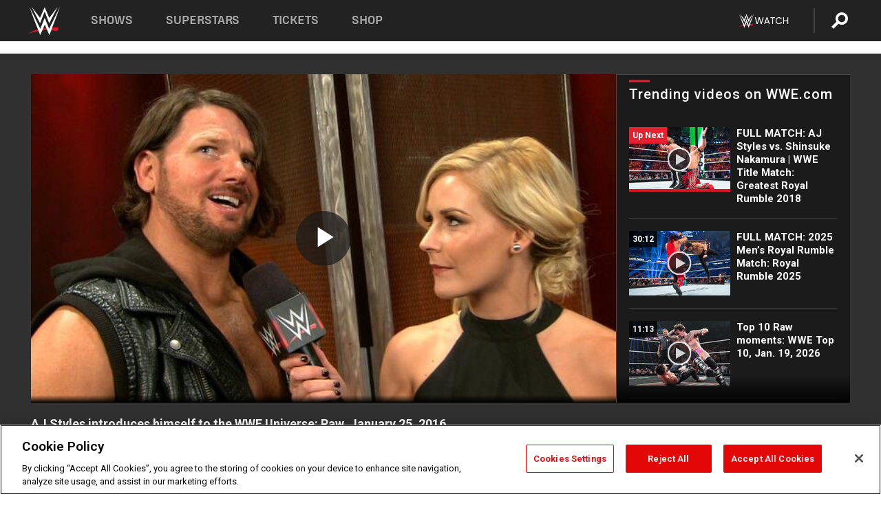

--- FILE ---
content_type: text/html; charset=UTF-8
request_url: https://www.wwe.com/videos/aj-styles-introduces-himself-to-the-wwe-universe-raw-january-25-2016
body_size: 18681
content:
<!DOCTYPE html>
<html lang="en" dir="ltr" prefix="og: https://ogp.me/ns#">
  <head>
    <meta charset="utf-8" />
<link rel="icon" href="/favicon.ico" type="image/x-icon" />
<meta name="description" content="The Phenomenal One speaks before making his Raw debut against Chris Jericho." />
<link rel="shortlink" href="https://www.wwe.com/videos/aj-styles-introduces-himself-to-the-wwe-universe-raw-january-25-2016" />
<link rel="canonical" href="https://www.wwe.com/videos/aj-styles-introduces-himself-to-the-wwe-universe-raw-january-25-2016" />
<link rel="image_src" href="https://www.wwe.com/f/styles/wwe_large/public/2018/12/20160125_RAW_AjStyles_2--bbebc3772ada1535a3699dccccc81fab.jpg" />
<meta property="og:site_name" content="WWE" />
<meta property="og:type" content="video.tv_show" />
<meta property="og:url" content="https://www.wwe.com/videos/aj-styles-introduces-himself-to-the-wwe-universe-raw-january-25-2016" />
<meta property="og:title" content="AJ Styles introduces himself to the WWE Universe: Raw, January 25, 2016" />
<meta property="og:description" content="The Phenomenal One speaks before making his Raw debut against Chris Jericho." />
<meta property="og:image" content="https://www.wwe.com/f/styles/og_image/public/2018/12/20160125_RAW_AjStyles_2--bbebc3772ada1535a3699dccccc81fab.jpg" />
<meta property="fb:app_id" content="295666513781415" />
<meta name="twitter:card" content="player" />
<meta name="twitter:description" content="The Phenomenal One speaks before making his Raw debut against Chris Jericho." />
<meta name="twitter:site" content="@wwe" />
<meta name="twitter:title" content="AJ Styles introduces himself to the WWE Universe: Raw, January 25, 2016" />
<meta name="twitter:image" content="https://www.wwe.com/f/styles/wwe_large/public/2018/12/20160125_RAW_AjStyles_2--bbebc3772ada1535a3699dccccc81fab.jpg" />
<meta name="twitter:app:name:iphone" content="WWE" />
<meta name="twitter:app:id:iphone" content="551798799" />
<meta name="twitter:app:name:ipad" content="WWE" />
<meta name="twitter:app:id:ipad" content="551798799" />
<meta name="twitter:app:name:googleplay" content="WWE" />
<meta name="twitter:app:id:googleplay" content="com.wwe.universe" />
<meta name="twitter:player" content="https://www.wwe.com/twitter-card-player/28599792" />
<meta name="twitter:player:width" content="768" />
<meta name="twitter:player:height" content="432" />
<meta name="twitter:player:stream" content="https://cdn5.wwe.com/wwe/2016/raw1183_aj_bkstg_012516/raw1183_aj_bkstg_012516_768x432.mp4" />
<meta name="twitter:player:stream:content_type" content="video/mp4" />
<meta name="apple-itunes-app" content="app-id=551798799, affiliate-data=KCBikRHks4I, app-argument=https://www.wwe.com" />
<meta name="Generator" content="Drupal 10 (https://www.drupal.org)" />
<meta name="MobileOptimized" content="width" />
<meta name="HandheldFriendly" content="true" />
<meta name="viewport" content="width=device-width, initial-scale=1, shrink-to-fit=no" />
<script> var googletag = googletag || {};
    googletag.cmd = googletag.cmd || []; </script>
<!-- Google Tag Manager -->
<script>
var ga_dev_acctlist = "qa-www,qa-wwe,integration-,stage,cube,ion,proxy,codeandtheory,jenkins,tyr,kyte,cloud,compute,net,ec2,qa-www-aws";
var ga_devid = "GTM-KMHBSF";
var ga_liveid = "GTM-N7776B";

var wweGTMID = ga_liveid;
var data = ga_dev_acctlist.split(',');
var i = 0;
var l = data.length;
for (; i < l; i++) {
  if (location.hostname.indexOf(data[i]) > -1) {
    wweGTMID = ga_devid;
    break;
  }
}
var wwe_ga_dataLayer = [];
</script>
  <script>
    var Drupal = Drupal || { 'settings': {}, 'behaviors': {}, 'locale': {} };
    if (typeof(Drupal.behaviors.wweAnalytics) != 'undefined') {
      wwe_ga_dataLayer = Drupal.behaviors.wweAnalytics.setBaseData(wwe_ga_dataLayer);
    }
  </script>
  <script>(function(w,d,s,l,i){w[l]=w[l]||[];w[l].push({'gtm.start':new Date().getTime(),event:'gtm.js'});var f=d.getElementsByTagName(s)[0],j=d.createElement(s),dl=l!='dataLayer'?'&l='+l:'';j.async=true;j.src='https://www.googletagmanager.com/gtm.js?id='+i+dl;f.parentNode.insertBefore(j,f);})(window,document,'script','wwe_ga_dataLayer',wweGTMID);</script>
<!-- End Google Tag Manager -->
<noscript><!-- Google Tag Manager (noscript) -->
<iframe src="//www.googletagmanager.com/ns.html?id=GTM-N7776B" height="0" width="0" style="display:none;visibility:hidden"></iframe>
  <!-- End Google Tag Manager (noscript) --></noscript>
<div id="teconsent-holder"><div id='teconsent'></div>
</div>
<script src="https://cdn.cookielaw.org/scripttemplates/otSDKStub.js"  type="text/javascript" charset="UTF-8" data-domain-script="018eed9f-9812-7750-999b-302e8f68d077" data-dLayer-name="wwe_ga_dataLayer" ></script>
<script type="text/javascript">
function OptanonWrapper() { }
</script>
<script type="text/javascript">
document.addEventListener("DOMContentLoaded", function () {
    window.easternDay = new Intl.DateTimeFormat("en-US", {
        timeZone: "America/New_York",
        weekday: "long"
    }).format(new Date());

    window.easternHour = parseInt(new Intl.DateTimeFormat("en-US", {
        timeZone: "America/New_York",
        hour: "numeric",
        hour12: false
    }).format(new Date()));

    window.showaepopup = window.easternHour >= 0 && window.easternHour < 20;

    if (window.location.href.indexOf("ismobile=true") > 0 || localStorage.getItem('isMobile') == 'true') {
        localStorage.setItem('isMobile', true);
        jQuery("li.hamburger").hide();
        jQuery("li.pull-right").hide();
        jQuery("div.pane-distributed-footer").hide();
        jQuery("#mini-panel-header_navigation").css({ "display": "none" });
        jQuery('.wwe-highlights-videos--wrapper').css({ "display": "none" });
        jQuery('.events-header--video').css({ "display": "none" });
        jQuery('.events-header--content').css({ "padding-top": "30px" });
        jQuery("body").attr('style', 'padding-top: 0px !important');
    }
});
</script>
<script>
const hideButtons = () =>
  document.querySelectorAll('.account-button').forEach(el => el.style.display = 'none');

new MutationObserver(hideButtons).observe(document.documentElement, { childList: true, subtree: true });
document.addEventListener('DOMContentLoaded', hideButtons);
</script>
<style type="text/css">
@media screen AND ( max-width:800px )  { .wwe-page-header--title { font-size: 5.5vw !important; } }
span[class^="wwe-shows-hub--show-network__netflix"] {  width:4em; top: 6px; left: 8px; }
</style>
<script>
(function () {

  var ALLOWED_DOMAINS = ['www.wwe.com'];

  function isAllowedHost(host) {
    host = String(host || '').toLowerCase();
    for (var i = 0; i < ALLOWED_DOMAINS.length; i++) {
      var d = String(ALLOWED_DOMAINS[i] || '').toLowerCase();
      if (!d) continue;
      if (host === d) return true;
      if (host.length > d.length && host.slice(-d.length - 1) === '.' + d) return true;
    }
    return false;
  }

  if (!isAllowedHost(window.location.hostname)) {
    return; 
  }

  function normalizeText(s) {

    return String(s || '')
      .replace(/\u00a0/g, ' ')
      .replace(/\s+/g, ' ')
      .replace(/^\s+|\s+$/g, '')
      .toUpperCase();
  }

  function adjustVendorLinks() {
    var anchors = document.querySelectorAll('a[href]');
    for (var i = 0; i < anchors.length; i++) {
      var a = anchors[i];
      var txt = normalizeText(a.textContent || a.innerText);

      if (txt === 'SIGN UP FOR PEACOCK') {
        if (a.parentNode) a.parentNode.removeChild(a);
        continue;
      }

      var raw = (a.getAttribute('href') || '').toLowerCase();
      var abs = (a.href || '').toLowerCase();
      if (raw.indexOf('peacocktv.com') !== -1 || abs.indexOf('peacocktv.com') !== -1) {
        var textNode = document.createTextNode(a.textContent || a.innerText || '');
        if (a.parentNode) a.parentNode.replaceChild(textNode, a);
      }
    }
  }

  if (document.readyState === 'loading') {
    document.addEventListener('DOMContentLoaded', adjustVendorLinks);
  } else {
    adjustVendorLinks();
  }
})();
</script>
<script type="text/javascript">
window.addEventListener('scroll', function() {
    document.querySelectorAll('.wwe-breaker--wrapper:not(.pageview-process)').forEach(div => {
        rect = div.getBoundingClientRect();
        windowHeight = window.innerHeight;
        if (rect.top <= (windowHeight / 2)-100 && rect.bottom >= (windowHeight / 2)-100) {
          div.classList.add('pageview-process');
          Drupal.behaviors.wweAnalytics.trackVirtualPageView(location.pathname, document.title);
        }
        
    });
});
</script>
<meta http-equiv="x-ua-compatible" content="ie=edge" />
<script src="https://player.wwe.com/release/v1.7.5/Player.js" type="text/javascript"></script>
<script src="https://imasdk.googleapis.com/js/sdkloader/ima3.js" type="text/javascript"></script>
<script src="https://imasdk.googleapis.com/js/sdkloader/ima3_dai.js" type="text/javascript"></script>
<script>window.a2a_config=window.a2a_config||{};a2a_config.callbacks=[];a2a_config.overlays=[];a2a_config.templates={};var a2a_config = a2a_config || {};
a2a_config.onclick = false;
a2a_config.icon_color = "#000";
a2a_config.exclude_services = [
      'amazon_wish_list', 'aol_mail', 'balatarin', 'bibsonomy', 'blogger', 'blogmarks', 'bluesky', 'bookmarks_fr', 'box_net', 'buffer', 'copy_link', 'diary_ru', 'diaspora', 'digg', 'diigo', 'douban', 'draugiem', 'evernote', 'facebook', 'fark', 'flipboard', 'folkd', 'gmail', 'google_classroom', 'google_translate', 'hacker_news', 'hatena', 'houzz', 'instapaper', 'kakao', 'known', 'line', 'linkedin', 'livejournal', 'mail_ru', 'mastodon', 'mendeley', 'meneame', 'message', 'messenger', 'mewe', 'micro_blog', 'mix', 'mixi', 'myspace', 'odnoklassniki', 'outlook_com', 'papaly', 'pinboard', 'pinterest', 'plurk', 'pocket', 'print', 'printfriendly', 'pusha', 'push_to_kindle', 'qzone', 'raindrop_io', 'reddit', 'rediff_mypage', 'refind', 'sina_weibo', 'sitejot', 'skype', 'slashdot', 'snapchat', 'stocktwits', 'svejo', 'symbaloo_bookmarks', 'teams', 'telegram', 'threema', 'trello', 'tumblr', 'twiddla', 'twitter', 'typepad', 'viber', 'vk', 'wechat', 'whatsapp', 'wordpress', 'wykop', 'xing', 'yahoo_mail', 'yummly', 'facebook_messenger', 'google_plus', 'float', 'google_gmail' ,'typepad_post','rediff','kindle_it','microsoft_teams','sms','x'];

a2a_config.prioritize = ["threads", "email"];
a2a_config.native_mobile_share = false;

// Set the Threads share endpoint to use the Web Intent URL
a2a_config.templates.threads = {
  // Use the standard Threads Web Intent URL
  url: 'https://www.threads.net/intent/post?url=${link}',
  // Optional: Remove any custom deep-link configuration if it exists
  // deep_link: null
};

// Disable post-share "Thanks for sharing" modal
a2a_config.thanks = {
    postShare: false,
};</script>
<style>.a2apage_wide.a2a_wide .a2a_more {
      display: none;
    }
#a2apage_dropdown #a2apage_mini_services a.a2a_i::after {
      content: none;
    }
#a2apage_dropdown #a2apage_mini_services a.a2a_i, i.a2a_i {
border : none !important;
line-height: 2;
}
#a2apage_dropdown {
      background-color: #000 !important;
}
#a2apage_dropdown #a2apage_mini_services .a2a_i {
      display: inline-block;
      width: 32px  !important;
      height: 32px  !important;
      overflow: hidden  !important;
    }
#a2apage_dropdown #a2apage_mini_services .a2a_i span {
      display: block;
      width: 100%  !important;
      height: 100%  !important;
    }
#a2apage_dropdown #a2apage_mini_services .a2a_i svg {
      width: 100%  !important;
      height: 100%  !important;
    }
 #a2apage_dropdown #a2apage_mini_services .a2a_i span::after {
      display: none !important;
    }

    .a2a_button_pinterest,
    .a2a_button_twitter,
    .a2a_button_tumblr {
      background-color: gray !important;
      color: gray !important;
      filter: grayscale(100%) !important;
      width: 32px;
      height: 32px;
    }
    .a2a_button_facebook::before,
    .a2a_button_pinterest::before,
    .a2a_button_twitter::before,
    .a2a_button_tumblr::before {
      content: "" !important;
    }
.a2a_floating_style {
    background-color: #f0f0f0; /* Example background color */
    border: 1px solid #ddd; /* Optional border styling */
}

.a2a_floating_style .a2a_button {
    background-color: #ff6347; /* Example button color */
    color: white; /* Text color for the buttons */
}

.a2a_floating_style .a2a_button:hover {
    background-color: #ff4500; /* Hover effect color */
}

//* Main social buttons */
.a2a_button_facebook, .a2a_button_x {
  display: inline-block;
  margin-right: 0px;
  background-size: contain;
  width: 34px;
  height: 24px;
}

/* Custom tooltip container */
.custom-tooltip {
  position: relative;
  display: inline-block;
  padding-left:10px;
}

/* Tooltip text (hidden by default) */
.tooltiptext {
  display: none;
  position: absolute;
  background-color: #fff;
  border: 1px solid #ccc;
  box-shadow: 0 0 10px rgba(0,0,0,0.1);
  margin-top: 10px;
  padding: 10px;
  list-style: none;
  z-index: 1000;
}

/* Tooltip items */
.tooltiptext li {
  margin-bottom: 5px;
}

.tooltiptext li:last-child {
  margin-bottom: 0;
}

/* Toggle button */
.icon-svg.social-menu-toggle {
  cursor: pointer;
  display: inline-block;
  vertical-align: middle;
}

.icon-svg.social-menu-toggle svg {
  fill: #000;
  width: 24px;
  height: 24px;
}

/* Adjustments to tooltip appearance */
.tooltiptext a {
  display: inline-block;
  width: 24px;
  height: 24px;
  background-size: contain;
  background-repeat: no-repeat;
}</style>

    <title>AJ Styles introduces himself to the WWE Universe: Raw, January 25, 2016 | WWE</title>
    <link rel="stylesheet" media="all" href="/f/css/css_nrDEQia9yQb20036uabMvyKqur8OzpdsciBZcFQwLNM.css?delta=0&amp;language=en&amp;theme=wwe_theme&amp;include=[base64]" />
<link rel="stylesheet" media="all" href="https://player.wwe.com/release/v1.7.5/Player.css" />
<link rel="stylesheet" media="all" href="/f/css/css_sHQ-CqChBSEf8NX6fkuxDFLuItt990emIizthYuJ-yA.css?delta=2&amp;language=en&amp;theme=wwe_theme&amp;include=[base64]" />
<link rel="stylesheet" media="all" href="//use.fontawesome.com/releases/v5.13.0/css/all.css" />
<link rel="stylesheet" media="all" href="/f/css/css_zFo3DGVRIjXdSBAN4A9bO4tNmYeHfZGBP1ToN1lObOs.css?delta=4&amp;language=en&amp;theme=wwe_theme&amp;include=[base64]" />

    
  </head>
  <body class="exclude-node-title layout-no-sidebars page-node-28599792 path-node node--type-video">
    <a href="#main-content" class="visually-hidden-focusable" aria-label="main-content">
      Skip to main content
    </a>
    
      <div class="dialog-off-canvas-main-canvas" data-off-canvas-main-canvas>
            
  <div id="page-wrapper">
    <div id="page">
          <header id="header" class="header" role="banner" aria-label="Site header">
                                        <nav class="navbar navbar-dark bg-primary navbar-expand-lg" id="navbar-main" aria-label="main-navigation">
                                      <a href="/" title="Home" rel="home" class="navbar-brand">
              <img src="/themes/custom/wwe_theme/logo.svg" alt="Home" class="img-fluid d-inline-block align-top" />
            
    </a>
    

                                  <button class="navbar-toggler collapsed" type="button" data-bs-toggle="collapse" data-bs-target="#CollapsingNavbar" aria-controls="CollapsingNavbar" aria-expanded="false" aria-label="Toggle navigation"><span class="navbar-toggler-icon"></span></button>
                  <div class="collapse navbar-collapse justify-content-end" id="CollapsingNavbar">
                                          <nav role="navigation" aria-labelledby="block-wwe-theme-main-menu-menu" id="block-wwe-theme-main-menu" class="block block-menu navigation menu--main">
            
  <h2 class="visually-hidden" id="block-wwe-theme-main-menu-menu">Main navigation</h2>
  

        
              <ul class="clearfix nav navbar-nav" data-component-id="bootstrap_barrio:menu_main">
                    <li class="nav-item">
                          <a href="/shows" class="nav-link nav-link--shows" data-drupal-link-system-path="node/50000001">Shows</a>
              </li>
                <li class="nav-item">
                          <a href="/superstars" class="nav-link nav-link--superstars" data-drupal-link-system-path="node/50000002">Superstars</a>
              </li>
                <li class="nav-item">
                          <a href="/events" class="nav-link nav-link--events" data-drupal-link-system-path="node/50000003">Tickets</a>
              </li>
                <li class="nav-item">
                          <a href="https://shop.wwe.com/en/?_s=bm-HP-WWEcom-Shop-Main_Nav-2022" class="nav-link nav-link-https--shopwwecom-en--sbm-hp-wwecom-shop-main-nav-2022">Shop</a>
              </li>
        </ul>
  



  </nav>
<div id="block-wwe-theme-mainmenuaccountblock" class="block block-wwe-global-panes block-main-menu-account-block">
  
    
      <div class="content">
          <nav class="wwe-header-navigation">
        <div class="desktop-menu">
            <div class="pull-right wwe-geo-group">
                                                                        <div class="network-promo-component network-promo-button element-invisible wwe-geo-element" data-countries="ao,at,be,bj,bw,bf,bi,cv,kh,cm,cf,km,cg,ci,cd,gq,er,sz,et,fr,gf,pf,tf,ga,gm,de,gh,gn,gw,va,it,jp,ke,kr,ls,lr,li,lu,mg,mw,ml,mu,yt,mz,na,nc,ne,ng,ph,re,rw,sh,mf,pm,sm,st,sn,sc,sl,za,ch,tz,tg,ug,wf,zm,zw" data-include="in" data-color="#D0021B" tabindex="0">
                        <img src="/f/styles/scaleto240with/public/all/2022/09/nav-Network-WWENetwork%402x--27641c123206feea4d9cfe8b2fa1406e.png" alt="Watch on WWE Network" title="Watch on WWE Network" class="network-logo">
                        <div class="network-promo">
                                        <p>Watch every Premium Live Event and get unlimited access to WWE&#039;s premium content - available to you anywhere, anytime, on any device.</p>
                        <a class="wwe-button button-default" href="https://www.wwe.com/wwenetwork?utm_source=wwecom&amp;utm_medium=nav&amp;utm_campaign=evergreen" target="_blank">Go to WWE Network</a>
            </div>
        </div>
    
                                                        <div class="network-promo-component network-promo-button element-invisible wwe-geo-element" data-countries="zz" data-include="ex" data-color="" tabindex="0">
                        <img src="/f/styles/scaleto240with/public/all/2025/01/netflixWWE_192x48--ab18e68e7aa037bceceac17f0fbe4bcd.png" alt="" title="" class="network-logo">
                        <div class="network-promo">
                                        <p>Watch every Premium Live Event and enjoy some of your favorite WWE content on Netflix</p>
                        <a class="wwe-button button-default" href="https://www.netflix.com/title/81788927" target="_blank">Go to Netflix</a>
            </div>
        </div>
    
                                                        <div class="network-promo-component network-promo-button element-invisible wwe-geo-element" data-countries="zz" data-include="in" data-color="#c48942 " tabindex="0">
                        <img src="/f/styles/scaleto240with/public/all/2023/01/nav-network-WatchOnSonyLiv-CTA-183x48--760f6aa68e476bb3003fc045c38705a0.png" alt="Watch on Sony LIV " title="Watch on Sony LIV " class="network-logo">
                        <div class="network-promo">
                                        <p>Visit Sony LIV to sign in or sign up and enjoy WWE&#039;s premium content. </p>
                        <a class="wwe-button button-default" href="https://www.sonyliv.com/signin?utm_source=wwe&amp;utm_medium=referral&amp;utm_campaign=wwe_acq&amp;utm_term=go_to_sonyliv" target="_blank">Go to Sony LIV </a>
            </div>
        </div>
    
                                                        <div class="network-promo-component network-promo-button element-invisible wwe-geo-element" data-countries="zzz" data-include="in" data-color="#0181C4" tabindex="0">
                        <img src="/f/styles/scaleto240with/public/all/2023/01/nav-Network-Flow-CTA--f8b50f2dde73e4e7e185be36eeb510e5.png" alt="Flow" title="Flow" class="network-logo">
                        <div class="network-promo">
                                        <p>Watch WrestleMania and other WWE Premium Live Events on Flow.</p>
                        <a class="wwe-button button-default" href="https://www.flowsports.co" target="_blank">Go to Flow</a>
            </div>
        </div>
    
                                                        <div class="network-promo-component network-promo-button element-invisible wwe-geo-element" data-countries="us,as,gu,mp,pr,vi,um" data-include="in" data-color="red" tabindex="0">
                        <img src="/f/styles/scaleto240with/public/2025/09/watch-wwe-flat-horizontal-white-220x46.png" alt="How to Watch" title="How to Watch" class="network-logo">
                        <div class="network-promo">
                                        <p>Learn how to access and stream WWE content online, including every WWE Premium Live Event, your favorite shows, historical and recent, and even watch Raw live. </p>
                        <a class="wwe-button button-default" href="https://wwenetwork.com" target="_blank">Learn More</a>
            </div>
        </div>
    
                                                    <div class="vertical-break"></div>
                <div class="account-button"></div>
                <span class="search">
                    <a href="/search">
                        <img class="icon" title="Search icon" alt="If you hit on this search icon then you will be redirected to https://watch.wwe.com/search" src="/modules/custom/wwe_global_panes/assets/img/search-thicc.svg">
                    </a>
                </span>
            </div>
        </div>

                    <ul class='mobile-menu wwe-geo-group'>
                                                <li class="element-invisible wwe-geo-element network-promo-component" data-countries="ao,at,be,bj,bw,bf,bi,cv,kh,cm,cf,km,cg,ci,cd,gq,er,sz,et,fr,gf,pf,tf,ga,gm,de,gh,gn,gw,va,it,jp,ke,kr,ls,lr,li,lu,mg,mw,ml,mu,yt,mz,na,nc,ne,ng,ph,re,rw,sh,mf,pm,sm,st,sn,sc,sl,za,ch,tz,tg,ug,wf,zm,zw" data-include="in" data-color="#D0021B">
            <div class="mobile-network-promo">
                <div class="mobile-network-promo_image">
                                            <img src="/f/styles/scaleto240with/public/all/2022/09/nav-Network-WWENetwork%402x--27641c123206feea4d9cfe8b2fa1406e.png" height="24" alt="Watch on WWE Network" title="Watch on WWE Network">
                                                        </div>
                                    <div class="mobile-network-promo_text">Watch every Premium Live Event and get unlimited access to WWE&#039;s premium content - available to you anywhere, anytime, on any device.</div>
                                <a class="wwe-button button-promo button-default" href="https://www.wwe.com/wwenetwork?utm_source=wwecom&amp;utm_medium=nav&amp;utm_campaign=evergreen" target="_blank">Go to WWE Network</a>
            </div>
        </li>
    
                                                <li class="element-invisible wwe-geo-element network-promo-component" data-countries="zz" data-include="ex" data-color="">
            <div class="mobile-network-promo">
                <div class="mobile-network-promo_image">
                                            <img src="/f/styles/scaleto240with/public/all/2025/01/netflixWWE_192x48--ab18e68e7aa037bceceac17f0fbe4bcd.png" height="24" alt="" title="">
                                                        </div>
                                    <div class="mobile-network-promo_text">Watch every Premium Live Event and enjoy some of your favorite WWE content on Netflix</div>
                                <a class="wwe-button button-promo button-default" href="https://www.netflix.com/title/81788927" target="_blank">Go to Netflix</a>
            </div>
        </li>
    
                                                <li class="element-invisible wwe-geo-element network-promo-component" data-countries="zz" data-include="in" data-color="#c48942 ">
            <div class="mobile-network-promo">
                <div class="mobile-network-promo_image">
                                            <img src="/f/styles/scaleto240with/public/all/2023/01/nav-network-WatchOnSonyLiv-CTA-183x48--760f6aa68e476bb3003fc045c38705a0.png" height="24" alt="Watch on Sony LIV " title="Watch on Sony LIV ">
                                                        </div>
                                    <div class="mobile-network-promo_text">Visit Sony LIV to sign in or sign up and enjoy WWE&#039;s premium content. </div>
                                <a class="wwe-button button-promo button-default" href="https://www.sonyliv.com/signin?utm_source=wwe&amp;utm_medium=referral&amp;utm_campaign=wwe_acq&amp;utm_term=go_to_sonyliv" target="_blank">Go to Sony LIV </a>
            </div>
        </li>
    
                                                <li class="element-invisible wwe-geo-element network-promo-component" data-countries="zzz" data-include="in" data-color="#0181C4">
            <div class="mobile-network-promo">
                <div class="mobile-network-promo_image">
                                            <img src="/f/styles/scaleto240with/public/all/2023/01/nav-Network-Flow-CTA--f8b50f2dde73e4e7e185be36eeb510e5.png" height="24" alt="Flow" title="Flow">
                                                        </div>
                                    <div class="mobile-network-promo_text">Watch WrestleMania and other WWE Premium Live Events on Flow.</div>
                                <a class="wwe-button button-promo button-default" href="https://www.flowsports.co" target="_blank">Go to Flow</a>
            </div>
        </li>
    
                                                <li class="element-invisible wwe-geo-element network-promo-component" data-countries="us,as,gu,mp,pr,vi,um" data-include="in" data-color="red">
            <div class="mobile-network-promo">
                <div class="mobile-network-promo_image">
                                            <img src="/f/styles/scaleto240with/public/2025/09/watch-wwe-flat-horizontal-white-220x46.png" height="24" alt="How to Watch" title="How to Watch">
                                                        </div>
                                    <div class="mobile-network-promo_text">Learn how to access and stream WWE content online, including every WWE Premium Live Event, your favorite shows, historical and recent, and even watch Raw live. </div>
                                <a class="wwe-button button-promo button-default" href="https://wwenetwork.com" target="_blank">Learn More</a>
            </div>
        </li>
    
                            </ul>
            <div class="mobile-menu-underlay"></div>
            </nav>
    </div>
  </div>


                                                          </div>
                                                          </nav>
                        </header>
                  <div class="highlighted">
          <aside class="container-fluid section clearfix" role="complementary">
              <div data-drupal-messages-fallback class="hidden"></div>


          </aside>
        </div>
                  <div id="main-wrapper" class="layout-main-wrapper clearfix">
                  <div id="main" class="container-fluid">
            
            <div class="row row-offcanvas row-offcanvas-left clearfix">
                                  <main class="main-content col" id="content" role="main" >
                  <section class="section">
                                    <a href="#main-content" id="main-content" aria-label="main-content" tabindex="-1"></a>
                      <div id="block-wwe-theme-page-title" class="block block-core block-page-title-block">
  
    
      <div class="content">
      
  <h1 class="hidden title"><span class="field field--name-title field--type-string field--label-hidden">AJ Styles introduces himself to the WWE Universe: Raw, January 25, 2016</span>
</h1>


    </div>
  </div>
<div id="block-wwe-theme-content" class="block block-system block-system-main-block">
  
    
      <div class="content">
      <div class="l-page l-frame-wrap l-hybrid-col-frame hybrid-col-frame" id="page">
  <div class="l-hybrid-col-frame_breaker-wrap hybrid-col-frame_breaker-wrap">
    <div class="l-hybrid-col-frame_breaker hybrid-col-frame_breaker">
      <div data-wname="video_playlists_pane" data-pos="0" class="panel-pane pane-video-playlists-pane">
        <section class="vlp">
                    <section class="wwe-videobox">
            <div class="wwe-videobox--videoarea">
             <div id="wwe-videobox--videoarea"></div>
            </div>
              <div class="wwe-videobox--cap">
                <div class="clearfix">
                  <div class="wwe-videobox--toggles">
                    <button class="description-toggle" aria-label="Show video description"></button>
                    <button class="video-share-toggle" aria-label="Open share options"></button>
                  </div>
                  <div class="wwe-videobox--copy">
                    <h1 class="wwe-videobox--cap--title"></h1>
                    <p class="wwe-videobox--cap--description"></p>
                    <div class="wwe-mobile--sponsors">
                      <div class="wwe-sponsored--track"></div>
                    </div>
                  </div>
                </div>
              </div>

            <!-- Playlist Section -->

            <aside class="wwe-videobox--playlist clearfix vlp-pre-play" style="border-left: 1px solid #474747;width: 340px;height: 100%;position: absolute;right: 0;top: 0;">
              <div class="wwe-videobox--playlist--title-container">
                <div class="wwe-videobox--playlist--title">
                  <svg width="90" height="5" viewBox="60 0 3 5">
                    <line x1="0" y1="3" x2="90" y2="3" stroke-width="3" />
                  </svg>
                  <h3 class="wwe-videobox--playlist--title-copy"></h3>
                </div>
              </div>
              <div class="wwe-videobox--playlist--items"></div>
            </aside>
          </section>
          
          <div class="wwe-footer vlp-pre-play">
            <div class="wwe-footer--sponsors">
              <div class="wwe-sponsored--track">
              
              </div>
            </div>
          </div>
        </section>

        <!-- related content Section -->

          <section class="wwe-vlanding vlp-pre-play">
            
          
        </section>
      </div>
    </div>
  </div><!-- end l-hybrid-col-frame_breaker -->

  <div class="l-hybrid-col-frame_col-wrap hybrid-col-frame_col-wrap">

    <div class="l-hybrid-col-frame_left hybrid-col-frame_left">
    </div><!-- end l-hybrid-col-frame_main -->
  
    <div class="l-hybrid-col-frame_rail-wrap hybrid-col-frame_rail-wrap">
      <div class="l-hybrid-col-frame_rail hybrid-col-frame_rail frame-rail-5">
        <div data-wname="ads_rail_pane" data-pos="0" class="panel-pane pane-ads-rail-pane">
          <div class="wwe-ad--rail wwe-ad--rail-1">
            <!-- <div id="wwe-ad-rail-4330517242"></div> -->
          </div>
        </div>
      </div><!-- end l-hybrid-col-frame_rail -->
    </div><!-- end l-hybrid-col-frame_rail-wrap -->
  
  </div><!-- end l-hybrid-col-frame_col-wrap -->
  
  <div class="l-hybrid-col-frame_bottom hybrid-col-frame_bottom">
    <div data-wname="distributed_footer" data-pos="0" class="panel-pane pane-distributed-footer">
  
      <!-- footer here -->
  
      
  
      <div class="wwe-breaker-ad wwe-ad--rail wwe-breaker-ad--distributed-footer">
      </div>
    </div>
  </div>
  
    </div>
  </div>


                  </section>
                </main>
                                        </div>
          </div>
              </div>
                <footer class="site-footer" aria-label="footer-navigation">
                  <div class="container-fluid">
                                      <div class="site-footer__bottom">
                  <section class="row region region-footer-fifth">
    <nav role="navigation" aria-labelledby="block-wwe-theme-footer-menu" id="block-wwe-theme-footer" class="block block-menu navigation menu--footer">
            
  <h2 class="visually-hidden" id="block-wwe-theme-footer-menu">Footer</h2>
  

        
              <ul class="clearfix nav flex-row" data-component-id="bootstrap_barrio:menu_columns">
                    <li class="nav-item menu-item--expanded">
                <span class="nav-link nav-link-">Corporate</span>
                                <ul class="flex-column">
                    <li class="nav-item">
                <a href="https://corporate.wwe.com/" class="nav-link nav-link-https--corporatewwecom-">Corporate</a>
              </li>
                <li class="nav-item">
                <a href="https://corporate.wwe.com/careers" class="nav-link nav-link-https--corporatewwecom-careers">Careers</a>
              </li>
                <li class="nav-item">
                <a href="https://corporate.wwe.com/impact" class="nav-link nav-link-https--corporatewwecom-impact">Impact</a>
              </li>
                <li class="nav-item">
                <a href="/main-help/contact-us" class="nav-link nav-link--main-help-contact-us" data-drupal-link-system-path="node/35000506">Contact</a>
              </li>
        </ul>
  
              </li>
                <li class="nav-item menu-item--expanded">
                <span class="nav-link nav-link-">WWE.com </span>
                                <ul class="flex-column">
                    <li class="nav-item">
                <a href="/news" class="nav-link nav-link--news" data-drupal-link-system-path="node/50000005">WWE News</a>
              </li>
                <li class="nav-item">
                <a href="/videos" class="nav-link nav-link--videos" data-drupal-link-system-path="node/50000007">WWE Videos</a>
              </li>
                <li class="nav-item">
                <a href="/photos" class="nav-link nav-link--photos" data-drupal-link-system-path="node/50000006">WWE Photos</a>
              </li>
                <li class="nav-item">
                <a href="https://onlocationexp.com/wwe?utm_source=wwe.com&amp;utm_medium=referral&amp;utm_campaign=wwe-footer" class="nav-link nav-link-https--onlocationexpcom-wweutm-sourcewwecomutm-mediumreferralutm-campaignwwe-footer">Priority Pass</a>
              </li>
        </ul>
  
              </li>
                <li class="nav-item menu-item--expanded">
                <span class="nav-link nav-link-">About</span>
                                <ul class="flex-column">
                    <li class="nav-item">
                <a href="/page/privacy-policy" class="nav-link nav-link--page-privacy-policy" data-drupal-link-system-path="node/35000502">Privacy Policy</a>
              </li>
                <li class="nav-item">
                <a href="/page/copyright" class="nav-link nav-link--page-copyright" data-drupal-link-system-path="node/35000505">Copyright</a>
              </li>
                <li class="nav-item">
                <a href="/page/terms-and-conditions" class="nav-link nav-link--page-terms-and-conditions" data-drupal-link-system-path="node/35000507">Terms of Use</a>
              </li>
                <li class="nav-item">
                <a href="" class="nav-link nav-link-">Your Privacy Choices</a>
              </li>
        </ul>
  
              </li>
                <li class="nav-item menu-item--expanded">
                <span class="nav-link nav-link-">Help </span>
                                <ul class="flex-column">
                    <li class="nav-item">
                <a href="/page/security-policy" class="nav-link nav-link--page-security-policy" data-drupal-link-system-path="node/40002086">Security</a>
              </li>
                <li class="nav-item">
                <a href="https://help.wwe.com/" class="nav-link nav-link-https--helpwwecom-">Help Center</a>
              </li>
                <li class="nav-item">
                <a href="/page/cookie-policy" class="nav-link nav-link--page-cookie-policy" data-drupal-link-system-path="node/40017960">Cookie Policy</a>
              </li>
                <li class="nav-item">
                <a href="https://help.wwe.com/Answer/Detail/18?utm_source=dotcom&amp;utm_medium=web&amp;utm_campaign=closed_captions&amp;utm_content=footer_link" class="nav-link nav-link-https--helpwwecom-answer-detail-18utm-sourcedotcomutm-mediumwebutm-campaignclosed-captionsutm-contentfooter-link">Closed Captions</a>
              </li>
        </ul>
  
              </li>
                <li class="nav-item menu-item--expanded">
                <span class="nav-link nav-link-">Global Sites </span>
                                <ul class="flex-column">
                    <li class="nav-item">
                <a href="https://arabic.wwe.com/" class="nav-link nav-link-https--arabicwwecom-">Arabic</a>
              </li>
        </ul>
  
              </li>
        </ul>
  



  </nav>
<div class="views-element-container block block-views block-views-blockfooter-section-block-1" id="block-wwe-theme-views-block-footer-section-block-1">
  
    
      <div class="content">
      <div><div class="view view-footer-section view-id-footer_section view-display-id-block_1 js-view-dom-id-6c6e9f1f02be2940e7e512b3a8f27d1bec1cec3a7d79a52cb25e558993475296">
  
    
      
      <div class="view-content row">
      
    <div>
    <div>
                      <div class="views-row"><div class="views-field views-field-nothing"><span class="field-content"><div class="footer-logo">
      <img src="/themes/custom/wwe_theme/logo.svg" alt="WWE Logo">
    </div></span></div></div>
            </div>
    </div>
  

    </div>
  
          </div>
</div>

    </div>
  </div>

  </section>

              </div>
                      </div>
              </footer>
          </div>
  </div>
  
  </div>

    
    <script type="application/json" data-drupal-selector="drupal-settings-json">{"path":{"baseUrl":"\/","pathPrefix":"","currentPath":"node\/28599792","currentPathIsAdmin":false,"isFront":false,"currentLanguage":"en"},"pluralDelimiter":"\u0003","suppressDeprecationErrors":true,"WWEVideoLanding":{"initialVideoId":"28599792","initialVideo":{"sponsors":"","numSponsors":false,"title":"Trending videos on WWE.com","playlist":[{"image":"\/f\/styles\/wwe_16_9_s\/public\/2018\/12\/20160125_RAW_AjStyles_2--bbebc3772ada1535a3699dccccc81fab.jpg","image_uri":"public:\/\/\/2018\/12\/20160125_RAW_AjStyles_2--bbebc3772ada1535a3699dccccc81fab.jpg","file":"\/\/vod.wwe.com\/vod\/2016\/,1080,720,540,432,360,288,\/raw1183_aj_bkstg_012516.m3u8","fid":"40295328","title":"AJ Styles introduces himself to the WWE Universe: Raw, January 25, 2016","nid":28599792,"description":"The Phenomenal One speaks before making his Raw debut against Chris Jericho.","vms_id":46528,"wwe_network":false,"link_url":null,"featured_link":{"#theme":"playlist_item","#title":"AJ Styles introduces himself to the WWE Universe: Raw, January 25, 2016","#image":"\/f\/styles\/wwe_16_9_s\/public\/2018\/12\/20160125_RAW_AjStyles_2--bbebc3772ada1535a3699dccccc81fab.jpg","#video_preview_image":"public:\/\/\/2018\/12\/20160125_RAW_AjStyles_2--bbebc3772ada1535a3699dccccc81fab.jpg","#file_path":"\/\/vod.wwe.com\/vod\/2016\/,1080,720,540,432,360,288,\/raw1183_aj_bkstg_012516.m3u8","#nid":28599792,"#link_classes":"wwe-related-media--item wwe-video-explorer-event js-video--btn js-track video-play-large wwe-display-duration","#duration":"01:28","#playlist_id":0,"#link":"\u003Ca href=\u0022\/videos\/aj-styles-introduces-himself-to-the-wwe-universe-raw-january-25-2016\u0022\u003EAJ Styles introduces himself to the WWE Universe: Raw, January 25, 2016\u003C\/a\u003E","#is_network_video":false,"#network_video_class":""},"ads_disabled":0,"sponsors":[],"path":"\/videos\/aj-styles-introduces-himself-to-the-wwe-universe-raw-january-25-2016","abs_path":"https:\/\/www.wwe.com\/videos\/aj-styles-introduces-himself-to-the-wwe-universe-raw-january-25-2016","network_logged_in_cta":"","show_name":"Raw","episode_name":"Raw: Jan. 25, 2016","countries":[],"country_logic":"","mediaid":"2TvRmLYg","tracks":[{"file":"https:\/\/cdn1.wwe.com\/hd_video1\/wwe\/2016\/raw1183_aj_bkstg_012516\/raw1183_aj_bkstg_012516.vtt","kind":"thumbnails"}],"playlist_offset":0,"playlist_nid":0,"backfilled":false,"parent_playlist_nid":0,"playlist_title":"Trending videos on WWE.com","playlist_short_headline":"Trending videos on WWE.com","playlist_video_strip_headline":"Trending videos on WWE.com","video_offset":0,"picture":"  \u003Cimg srcset=\u0022\/f\/styles\/wwe_16_9_highlight_l\/public\/2018\/12\/20160125_RAW_AjStyles_2--bbebc3772ada1535a3699dccccc81fab.jpg 1x\u0022 width=\u0022167\u0022 height=\u002294\u0022 alt=\u0022WWE Photo\u0022 src=\u0022\/f\/styles\/wwe_16_9_highlight_l\/public\/2018\/12\/20160125_RAW_AjStyles_2--bbebc3772ada1535a3699dccccc81fab.jpg\u0022 title=\u0022WWE Photo\u0022 loading=\u0022lazy\u0022 \/\u003E\n "}]},"takeoverBg":"\/a\/i\/fpo\/premier-raw-bg.jpg","DeferredJs":[],"initialPlaylist":{"sponsors":"","numSponsors":false,"title":"Trending videos on WWE.com","playlist":[{"image":"\/f\/styles\/wwe_16_9_s\/public\/2018\/12\/20160125_RAW_AjStyles_2--bbebc3772ada1535a3699dccccc81fab.jpg","image_uri":"public:\/\/\/2018\/12\/20160125_RAW_AjStyles_2--bbebc3772ada1535a3699dccccc81fab.jpg","file":"\/\/vod.wwe.com\/vod\/2016\/,1080,720,540,432,360,288,\/raw1183_aj_bkstg_012516.m3u8","fid":"40295328","title":"AJ Styles introduces himself to the WWE Universe: Raw, January 25, 2016","nid":28599792,"description":"The Phenomenal One speaks before making his Raw debut against Chris Jericho.","vms_id":46528,"wwe_network":false,"link_url":null,"featured_link":{"#theme":"playlist_item","#title":"AJ Styles introduces himself to the WWE Universe: Raw, January 25, 2016","#image":"\/f\/styles\/wwe_16_9_s\/public\/2018\/12\/20160125_RAW_AjStyles_2--bbebc3772ada1535a3699dccccc81fab.jpg","#video_preview_image":"public:\/\/\/2018\/12\/20160125_RAW_AjStyles_2--bbebc3772ada1535a3699dccccc81fab.jpg","#file_path":"\/\/vod.wwe.com\/vod\/2016\/,1080,720,540,432,360,288,\/raw1183_aj_bkstg_012516.m3u8","#nid":28599792,"#link_classes":"wwe-related-media--item wwe-video-explorer-event js-video--btn js-track video-play-large wwe-display-duration","#duration":"01:28","#playlist_id":0,"#link":"\u003Ca href=\u0022\/videos\/aj-styles-introduces-himself-to-the-wwe-universe-raw-january-25-2016\u0022\u003EAJ Styles introduces himself to the WWE Universe: Raw, January 25, 2016\u003C\/a\u003E","#is_network_video":false,"#network_video_class":""},"ads_disabled":0,"sponsors":[],"path":"\/videos\/aj-styles-introduces-himself-to-the-wwe-universe-raw-january-25-2016","abs_path":"https:\/\/www.wwe.com\/videos\/aj-styles-introduces-himself-to-the-wwe-universe-raw-january-25-2016","network_logged_in_cta":"","show_name":"Raw","episode_name":"Raw: Jan. 25, 2016","countries":[],"country_logic":"","mediaid":"2TvRmLYg","tracks":[{"file":"https:\/\/cdn1.wwe.com\/hd_video1\/wwe\/2016\/raw1183_aj_bkstg_012516\/raw1183_aj_bkstg_012516.vtt","kind":"thumbnails"}],"playlist_offset":0,"playlist_nid":0,"backfilled":false,"parent_playlist_nid":0,"playlist_title":"Trending videos on WWE.com","playlist_short_headline":"Trending videos on WWE.com","playlist_video_strip_headline":"Trending videos on WWE.com","video_offset":0,"picture":"  \u003Cimg srcset=\u0022\/f\/styles\/wwe_16_9_highlight_l\/public\/2018\/12\/20160125_RAW_AjStyles_2--bbebc3772ada1535a3699dccccc81fab.jpg 1x\u0022 width=\u0022167\u0022 height=\u002294\u0022 alt=\u0022WWE Photo\u0022 src=\u0022\/f\/styles\/wwe_16_9_highlight_l\/public\/2018\/12\/20160125_RAW_AjStyles_2--bbebc3772ada1535a3699dccccc81fab.jpg\u0022 title=\u0022WWE Photo\u0022 loading=\u0022lazy\u0022 \/\u003E\n ","duration":"01:28"},{"image":"\/f\/styles\/wwe_16_9_s\/public\/video\/thumb\/2026\/01\/dcfulljan2026_152_ntwk_rev_1.jpg","image_uri":"public:\/\/video\/thumb\/2026\/01\/dcfulljan2026_152_ntwk_rev_1.jpg","file":"\/\/vod.wwe.com\/vod\/2026\/,1080,720,540,432,360,288,\/dcfulljan2026_152_ntwk.m3u8","fid":"40719100","title":"FULL MATCH: AJ Styles vs. Shinsuke Nakamura | WWE Title Match: Greatest Royal Rumble 2018","nid":50004342,"description":"WWE Champion AJ Styles defends the title against Shinsuke Nakamura, who sports a more dangerous attitude.","vms_id":243778,"wwe_network":false,"link_url":null,"featured_link":{"#theme":"playlist_item","#title":"FULL MATCH: AJ Styles vs. Shinsuke Nakamura | WWE Title Match: Greatest Royal Rumble 2018","#image":"\/f\/styles\/wwe_16_9_s\/public\/video\/thumb\/2026\/01\/dcfulljan2026_152_ntwk_rev_1.jpg","#video_preview_image":"public:\/\/video\/thumb\/2026\/01\/dcfulljan2026_152_ntwk_rev_1.jpg","#file_path":"\/\/vod.wwe.com\/vod\/2026\/,1080,720,540,432,360,288,\/dcfulljan2026_152_ntwk.m3u8","#nid":50004342,"#link_classes":"wwe-related-media--item wwe-video-explorer-event js-video--btn js-track video-play-large wwe-display-duration","#duration":"21:25","#playlist_id":0,"#link":"\u003Ca href=\u0022\/videos\/full-match-aj-styles-vs-shinsuke-nakamura-wwe-title-match-greatest-royal-rumble-2018\u0022\u003EFULL MATCH: AJ Styles vs. Shinsuke Nakamura | WWE Title Match: Greatest Royal Rumble 2018\u003C\/a\u003E","#is_network_video":false,"#network_video_class":""},"ads_disabled":0,"sponsors":[],"path":"\/videos\/full-match-aj-styles-vs-shinsuke-nakamura-wwe-title-match-greatest-royal-rumble-2018","abs_path":"https:\/\/www.wwe.com\/videos\/full-match-aj-styles-vs-shinsuke-nakamura-wwe-title-match-greatest-royal-rumble-2018","network_logged_in_cta":"","show_name":"Royal Rumble","episode_name":"","countries":[],"country_logic":"","tracks":[{"label":"en","file":"https:\/\/cdn5.wwe.com\/wwe%2F2026%2Fdcfulljan2026_152_ntwk%2Fdcfulljan2026_152_ntwk_cc_en.vtt","kind":"captions"}],"picture":"  \u003Cimg srcset=\u0022\/f\/styles\/wwe_16_9_highlight_l\/public\/video\/thumb\/2026\/01\/dcfulljan2026_152_ntwk_rev_1.jpg 1x\u0022 width=\u0022167\u0022 height=\u002294\u0022 alt=\u0022WWE Photo\u0022 src=\u0022\/f\/styles\/wwe_16_9_highlight_l\/public\/video\/thumb\/2026\/01\/dcfulljan2026_152_ntwk_rev_1.jpg\u0022 title=\u0022WWE Photo\u0022 loading=\u0022lazy\u0022 \/\u003E\n ","duration":"21:25"},{"image":"\/f\/styles\/wwe_16_9_s\/public\/video\/thumb\/2026\/01\/dcfulljan2026_148_ntwk_rev_1.jpg","image_uri":"public:\/\/video\/thumb\/2026\/01\/dcfulljan2026_148_ntwk_rev_1.jpg","file":"\/\/vod.wwe.com\/vod\/2026\/,1080,720,540,432,360,288,\/dcfulljan2026_148_ntwk.m3u8","fid":"40719495","title":"FULL MATCH: 2025 Men\u2019s Royal Rumble Match: Royal Rumble 2025","nid":50004500,"description":"John Cena competes in his last Royal Rumble Match, with Superstars like Jey Uso, Roman Reigns, Penta, Jacob Fatu, CM Punk, Seth Rollins and more also battling to earn a World Title Match at WrestleMania 41.","vms_id":243892,"wwe_network":false,"link_url":null,"featured_link":{"#theme":"playlist_item","#title":"FULL MATCH: 2025 Men\u2019s Royal Rumble Match: Royal Rumble 2025","#image":"\/f\/styles\/wwe_16_9_s\/public\/video\/thumb\/2026\/01\/dcfulljan2026_148_ntwk_rev_1.jpg","#video_preview_image":"public:\/\/video\/thumb\/2026\/01\/dcfulljan2026_148_ntwk_rev_1.jpg","#file_path":"\/\/vod.wwe.com\/vod\/2026\/,1080,720,540,432,360,288,\/dcfulljan2026_148_ntwk.m3u8","#nid":50004500,"#link_classes":"wwe-related-media--item wwe-video-explorer-event js-video--btn js-track video-play-large wwe-display-duration","#duration":"30:12","#playlist_id":0,"#link":"\u003Ca href=\u0022\/videos\/full-match-2025-men-s-royal-rumble-match-royal-rumble-2025\u0022\u003EFULL MATCH: 2025 Men\u2019s Royal Rumble Match: Royal Rumble 2025\u003C\/a\u003E","#is_network_video":false,"#network_video_class":""},"ads_disabled":0,"sponsors":[],"path":"\/videos\/full-match-2025-men-s-royal-rumble-match-royal-rumble-2025","abs_path":"https:\/\/www.wwe.com\/videos\/full-match-2025-men-s-royal-rumble-match-royal-rumble-2025","network_logged_in_cta":"","show_name":"Royal Rumble","episode_name":"","countries":[],"country_logic":"","picture":"  \u003Cimg srcset=\u0022\/f\/styles\/wwe_16_9_highlight_l\/public\/video\/thumb\/2026\/01\/dcfulljan2026_148_ntwk_rev_1.jpg 1x\u0022 width=\u0022167\u0022 height=\u002294\u0022 alt=\u0022WWE Photo\u0022 src=\u0022\/f\/styles\/wwe_16_9_highlight_l\/public\/video\/thumb\/2026\/01\/dcfulljan2026_148_ntwk_rev_1.jpg\u0022 title=\u0022WWE Photo\u0022 loading=\u0022lazy\u0022 \/\u003E\n ","duration":"30:12"},{"image":"\/f\/styles\/wwe_16_9_s\/public\/video\/thumb\/2026\/01\/top10raw1704_ntwk.jpg","image_uri":"public:\/\/video\/thumb\/2026\/01\/top10raw1704_ntwk.jpg","file":"\/\/vod.wwe.com\/vod\/2026\/,1080,720,540,432,360,288,\/raw1704_top10_final.m3u8","fid":"40719468","title":"Top 10 Raw moments: WWE Top 10, Jan. 19, 2026","nid":50004497,"description":"Take a look back and revisit the most amazing, shocking, and incredible moments from the latest episode of Raw. Catch WWE action on the ESPN App, Netflix, Peacock, USA Network, CW Network and more.","vms_id":243889,"wwe_network":false,"link_url":null,"featured_link":{"#theme":"playlist_item","#title":"Top 10 Raw moments: WWE Top 10, Jan. 19, 2026","#image":"\/f\/styles\/wwe_16_9_s\/public\/video\/thumb\/2026\/01\/top10raw1704_ntwk.jpg","#video_preview_image":"public:\/\/video\/thumb\/2026\/01\/top10raw1704_ntwk.jpg","#file_path":"\/\/vod.wwe.com\/vod\/2026\/,1080,720,540,432,360,288,\/raw1704_top10_final.m3u8","#nid":50004497,"#link_classes":"wwe-related-media--item wwe-video-explorer-event js-video--btn js-track video-play-large wwe-display-duration","#duration":"11:13","#playlist_id":0,"#link":"\u003Ca href=\u0022\/videos\/top-10-raw-moments-wwe-top-10-jan-19-2026\u0022\u003ETop 10 Raw moments: WWE Top 10, Jan. 19, 2026\u003C\/a\u003E","#is_network_video":false,"#network_video_class":""},"ads_disabled":0,"sponsors":[],"path":"\/videos\/top-10-raw-moments-wwe-top-10-jan-19-2026","abs_path":"https:\/\/www.wwe.com\/videos\/top-10-raw-moments-wwe-top-10-jan-19-2026","network_logged_in_cta":"","show_name":"WWE Top 10","episode_name":"","countries":[],"country_logic":"","tracks":[{"label":"en","file":"https:\/\/cdn5.wwe.com\/wwe%2F2026%2Fraw1704_top10_final%2Fraw1704_top10_final_cc_en.vtt","kind":"captions"}],"picture":"  \u003Cimg srcset=\u0022\/f\/styles\/wwe_16_9_highlight_l\/public\/video\/thumb\/2026\/01\/top10raw1704_ntwk.jpg 1x\u0022 width=\u0022167\u0022 height=\u002294\u0022 alt=\u0022WWE Photo\u0022 src=\u0022\/f\/styles\/wwe_16_9_highlight_l\/public\/video\/thumb\/2026\/01\/top10raw1704_ntwk.jpg\u0022 title=\u0022WWE Photo\u0022 loading=\u0022lazy\u0022 \/\u003E\n ","duration":"11:13"},{"image":"\/f\/styles\/wwe_16_9_s\/public\/video\/thumb\/2026\/01\/dchirr2000_08_ntwk.jpg","image_uri":"public:\/\/video\/thumb\/2026\/01\/dchirr2000_08_ntwk.jpg","file":"\/\/vod.wwe.com\/vod\/2026\/,1080,720,540,432,360,288,\/rr2000_everyenrtantcomp_rev.m3u8","fid":"40719105","title":"EVERY entrant in the 2000 Royal Rumble Match","nid":50004339,"description":"See every Attitude Era Superstar that competed in the legendary 2000 Royal Rumble Match emanating from New York\u2019s Madison Square Garden.","vms_id":243776,"wwe_network":false,"link_url":null,"featured_link":{"#theme":"playlist_item","#title":"EVERY entrant in the 2000 Royal Rumble Match","#image":"\/f\/styles\/wwe_16_9_s\/public\/video\/thumb\/2026\/01\/dchirr2000_08_ntwk.jpg","#video_preview_image":"public:\/\/video\/thumb\/2026\/01\/dchirr2000_08_ntwk.jpg","#file_path":"\/\/vod.wwe.com\/vod\/2026\/,1080,720,540,432,360,288,\/rr2000_everyenrtantcomp_rev.m3u8","#nid":50004339,"#link_classes":"wwe-related-media--item wwe-video-explorer-event js-video--btn js-track video-play-large wwe-display-duration","#duration":"08:21","#playlist_id":0,"#link":"\u003Ca href=\u0022\/videos\/every-entrant-in-the-2000-royal-rumble-match\u0022\u003EEVERY entrant in the 2000 Royal Rumble Match\u003C\/a\u003E","#is_network_video":false,"#network_video_class":""},"ads_disabled":0,"sponsors":[],"path":"\/videos\/every-entrant-in-the-2000-royal-rumble-match","abs_path":"https:\/\/www.wwe.com\/videos\/every-entrant-in-the-2000-royal-rumble-match","network_logged_in_cta":"","show_name":"Royal Rumble","episode_name":"","countries":[],"country_logic":"","tracks":[{"label":"en","file":"https:\/\/cdn5.wwe.com\/wwe%2F2026%2Frr2000_everyenrtantcomp_rev%2Frr2000_everyenrtantcomp_rev_cc_en.vtt","kind":"captions"}],"picture":"  \u003Cimg srcset=\u0022\/f\/styles\/wwe_16_9_highlight_l\/public\/video\/thumb\/2026\/01\/dchirr2000_08_ntwk.jpg 1x\u0022 width=\u0022167\u0022 height=\u002294\u0022 alt=\u0022WWE Photo\u0022 src=\u0022\/f\/styles\/wwe_16_9_highlight_l\/public\/video\/thumb\/2026\/01\/dchirr2000_08_ntwk.jpg\u0022 title=\u0022WWE Photo\u0022 loading=\u0022lazy\u0022 \/\u003E\n ","duration":"08:21"},{"image":"\/f\/styles\/wwe_16_9_s\/public\/video\/thumb\/2026\/01\/dcfulljan2026_145_ntwk_rev_1.jpg","image_uri":"public:\/\/video\/thumb\/2026\/01\/dcfulljan2026_145_ntwk_rev_1.jpg","file":"\/\/vod.wwe.com\/vod\/2026\/,1080,720,540,432,360,288,\/dcfulljan2026_145_ntwk.m3u8","fid":"40719324","title":"FULL MATCH: Kurt Angle vs. \u0022Stone Cold\u0022 Steve Austin | WWE Title Match: Raw, Jan. 8, 2001","nid":50004459,"description":"Kurt Angle defends the WWE Title against \u0022Stone Cold\u0022 Steve Austin weeks after Austin\u0027s heroic return from injury.","vms_id":243861,"wwe_network":false,"link_url":null,"featured_link":{"#theme":"playlist_item","#title":"FULL MATCH: Kurt Angle vs. \u0022Stone Cold\u0022 Steve Austin | WWE Title Match: Raw, Jan. 8, 2001","#image":"\/f\/styles\/wwe_16_9_s\/public\/video\/thumb\/2026\/01\/dcfulljan2026_145_ntwk_rev_1.jpg","#video_preview_image":"public:\/\/video\/thumb\/2026\/01\/dcfulljan2026_145_ntwk_rev_1.jpg","#file_path":"\/\/vod.wwe.com\/vod\/2026\/,1080,720,540,432,360,288,\/dcfulljan2026_145_ntwk.m3u8","#nid":50004459,"#link_classes":"wwe-related-media--item wwe-video-explorer-event js-video--btn js-track video-play-large wwe-display-duration","#duration":"17:27","#playlist_id":0,"#link":"\u003Ca href=\u0022\/videos\/full-match-kurt-angle-vs-stone-cold-steve-austin-wwe-title-match-raw-jan-8-2001\u0022\u003EFULL MATCH: Kurt Angle vs. \u0026quot;Stone Cold\u0026quot; Steve Austin | WWE Title Match: Raw, Jan. 8, 2001\u003C\/a\u003E","#is_network_video":false,"#network_video_class":""},"ads_disabled":0,"sponsors":[],"path":"\/videos\/full-match-kurt-angle-vs-stone-cold-steve-austin-wwe-title-match-raw-jan-8-2001","abs_path":"https:\/\/www.wwe.com\/videos\/full-match-kurt-angle-vs-stone-cold-steve-austin-wwe-title-match-raw-jan-8-2001","network_logged_in_cta":"","show_name":"Raw","episode_name":"","countries":[],"country_logic":"","tracks":[{"label":"en","file":"https:\/\/cdn5.wwe.com\/wwe%2F2026%2Fdcfulljan2026_145_ntwk%2Fdcfulljan2026_145_ntwk_cc_en.vtt","kind":"captions"}],"picture":"  \u003Cimg srcset=\u0022\/f\/styles\/wwe_16_9_highlight_l\/public\/video\/thumb\/2026\/01\/dcfulljan2026_145_ntwk_rev_1.jpg 1x\u0022 width=\u0022167\u0022 height=\u002294\u0022 alt=\u0022WWE Photo\u0022 src=\u0022\/f\/styles\/wwe_16_9_highlight_l\/public\/video\/thumb\/2026\/01\/dcfulljan2026_145_ntwk_rev_1.jpg\u0022 title=\u0022WWE Photo\u0022 loading=\u0022lazy\u0022 \/\u003E\n ","duration":"17:27"},{"image":"\/f\/styles\/wwe_16_9_s\/public\/video\/thumb\/2026\/01\/dcexraw1704_01_ntwk_rev_1.jpg","image_uri":"public:\/\/video\/thumb\/2026\/01\/dcexraw1704_01_ntwk_rev_1.jpg","file":"\/\/vod.wwe.com\/vod\/2026\/,1080,720,540,432,360,288,\/dcexraw1704_01_ntwk.m3u8","fid":"40719417","title":"EXCLUSIVE: Finn B\u00e1lor addresses the crowd in Belfast: Raw highlights, Jan. 19, 2026","nid":50004480,"description":"After Raw concludes, The Prince addresses his hometown crowd in Belfast. Catch WWE action on the ESPN App, Peacock, Netflix, USA Network, CW Network and more.","vms_id":243876,"wwe_network":false,"link_url":null,"featured_link":{"#theme":"playlist_item","#title":"EXCLUSIVE: Finn B\u00e1lor addresses the crowd in Belfast: Raw highlights, Jan. 19, 2026","#image":"\/f\/styles\/wwe_16_9_s\/public\/video\/thumb\/2026\/01\/dcexraw1704_01_ntwk_rev_1.jpg","#video_preview_image":"public:\/\/video\/thumb\/2026\/01\/dcexraw1704_01_ntwk_rev_1.jpg","#file_path":"\/\/vod.wwe.com\/vod\/2026\/,1080,720,540,432,360,288,\/dcexraw1704_01_ntwk.m3u8","#nid":50004480,"#link_classes":"wwe-related-media--item wwe-video-explorer-event js-video--btn js-track video-play-large wwe-display-duration","#duration":"03:55","#playlist_id":0,"#link":"\u003Ca href=\u0022\/videos\/exclusive-finn-b-lor-addresses-the-crowd-in-belfast-raw-highlights-jan-19-2026\u0022\u003EEXCLUSIVE: Finn B\u00e1lor addresses the crowd in Belfast: Raw highlights, Jan. 19, 2026\u003C\/a\u003E","#is_network_video":false,"#network_video_class":""},"ads_disabled":0,"sponsors":[],"path":"\/videos\/exclusive-finn-b-lor-addresses-the-crowd-in-belfast-raw-highlights-jan-19-2026","abs_path":"https:\/\/www.wwe.com\/videos\/exclusive-finn-b-lor-addresses-the-crowd-in-belfast-raw-highlights-jan-19-2026","network_logged_in_cta":"","show_name":"Raw","episode_name":"","countries":[],"country_logic":"","tracks":[{"label":"en","file":"https:\/\/cdn5.wwe.com\/wwe%2F2026%2Fdcexraw1704_01_ntwk%2Fdcexraw1704_01_ntwk_cc_en.vtt","kind":"captions"}],"picture":"  \u003Cimg srcset=\u0022\/f\/styles\/wwe_16_9_highlight_l\/public\/video\/thumb\/2026\/01\/dcexraw1704_01_ntwk_rev_1.jpg 1x\u0022 width=\u0022167\u0022 height=\u002294\u0022 alt=\u0022WWE Photo\u0022 src=\u0022\/f\/styles\/wwe_16_9_highlight_l\/public\/video\/thumb\/2026\/01\/dcexraw1704_01_ntwk_rev_1.jpg\u0022 title=\u0022WWE Photo\u0022 loading=\u0022lazy\u0022 \/\u003E\n ","duration":"03:55"},{"image":"\/f\/styles\/wwe_16_9_s\/public\/video\/thumb\/2026\/01\/dchiraw1704_11_ntwk_rev_1.jpg","image_uri":"public:\/\/video\/thumb\/2026\/01\/dchiraw1704_11_ntwk_rev_1.jpg","file":"\/\/vod.wwe.com\/vod\/2026\/,1080,720,540,432,360,288,\/dchiraw1704_11_ntwk.m3u8","fid":"40719419","title":"CM Punk shows Finn B\u00e1lor major respect in Belfast: Raw highlights, Jan. 19, 2026","nid":50004476,"description":"After successfully defending the World Heavyweight Championship against Finn B\u00e1lor, CM Punk raises The Prince\u2019s arm in front of the Belfast crowd. Catch WWE action on the ESPN App, Peacock, Netflix, USA Network, CW Network and more.","vms_id":243873,"wwe_network":false,"link_url":null,"featured_link":{"#theme":"playlist_item","#title":"CM Punk shows Finn B\u00e1lor major respect in Belfast: Raw highlights, Jan. 19, 2026","#image":"\/f\/styles\/wwe_16_9_s\/public\/video\/thumb\/2026\/01\/dchiraw1704_11_ntwk_rev_1.jpg","#video_preview_image":"public:\/\/video\/thumb\/2026\/01\/dchiraw1704_11_ntwk_rev_1.jpg","#file_path":"\/\/vod.wwe.com\/vod\/2026\/,1080,720,540,432,360,288,\/dchiraw1704_11_ntwk.m3u8","#nid":50004476,"#link_classes":"wwe-related-media--item wwe-video-explorer-event js-video--btn js-track video-play-large wwe-display-duration","#duration":"01:30","#playlist_id":0,"#link":"\u003Ca href=\u0022\/videos\/cm-punk-shows-finn-b-lor-major-respect-in-belfast-raw-highlights-jan-19-2026\u0022\u003ECM Punk shows Finn B\u00e1lor major respect in Belfast: Raw highlights, Jan. 19, 2026\u003C\/a\u003E","#is_network_video":false,"#network_video_class":""},"ads_disabled":0,"sponsors":[],"path":"\/videos\/cm-punk-shows-finn-b-lor-major-respect-in-belfast-raw-highlights-jan-19-2026","abs_path":"https:\/\/www.wwe.com\/videos\/cm-punk-shows-finn-b-lor-major-respect-in-belfast-raw-highlights-jan-19-2026","network_logged_in_cta":"","show_name":"Raw","episode_name":"","countries":[],"country_logic":"","tracks":[{"label":"en","file":"https:\/\/cdn5.wwe.com\/wwe%2F2026%2Fdchiraw1704_11_ntwk%2Fdchiraw1704_11_ntwk_cc_en.vtt","kind":"captions"}],"picture":"  \u003Cimg srcset=\u0022\/f\/styles\/wwe_16_9_highlight_l\/public\/video\/thumb\/2026\/01\/dchiraw1704_11_ntwk_rev_1.jpg 1x\u0022 width=\u0022167\u0022 height=\u002294\u0022 alt=\u0022WWE Photo\u0022 src=\u0022\/f\/styles\/wwe_16_9_highlight_l\/public\/video\/thumb\/2026\/01\/dchiraw1704_11_ntwk_rev_1.jpg\u0022 title=\u0022WWE Photo\u0022 loading=\u0022lazy\u0022 \/\u003E\n ","duration":"01:30"},{"image":"\/f\/styles\/wwe_16_9_s\/public\/video\/thumb\/2026\/01\/dchiraw1704_08_ntwk_rev_1.jpg","image_uri":"public:\/\/video\/thumb\/2026\/01\/dchiraw1704_08_ntwk_rev_1.jpg","file":"\/\/vod.wwe.com\/vod\/2026\/,1080,720,540,432,360,288,\/dchiraw1704_08_ntwk.m3u8","fid":"40719343","title":"Full Raw highlights: Jan. 19, 2026","nid":50004475,"description":"Check out all the highlights from Raw, featuring World Heavyweight Champion CM Punk defending his title against Finn B\u00e1lor, Maxxine Dupri challenging Women\u2019s Intercontinental Champion Becky Lynch and much more. Catch WWE action on the ESPN App, Peacock, Netflix, USA Network, CW Network and more.","vms_id":243872,"wwe_network":false,"link_url":null,"featured_link":{"#theme":"playlist_item","#title":"Full Raw highlights: Jan. 19, 2026","#image":"\/f\/styles\/wwe_16_9_s\/public\/video\/thumb\/2026\/01\/dchiraw1704_08_ntwk_rev_1.jpg","#video_preview_image":"public:\/\/video\/thumb\/2026\/01\/dchiraw1704_08_ntwk_rev_1.jpg","#file_path":"\/\/vod.wwe.com\/vod\/2026\/,1080,720,540,432,360,288,\/dchiraw1704_08_ntwk.m3u8","#nid":50004475,"#link_classes":"wwe-related-media--item wwe-video-explorer-event js-video--btn js-track video-play-large wwe-display-duration","#duration":"09:36","#playlist_id":0,"#link":"\u003Ca href=\u0022\/videos\/full-raw-highlights-jan-19-2026\u0022\u003EFull Raw highlights: Jan. 19, 2026\u003C\/a\u003E","#is_network_video":false,"#network_video_class":""},"ads_disabled":0,"sponsors":[],"path":"\/videos\/full-raw-highlights-jan-19-2026","abs_path":"https:\/\/www.wwe.com\/videos\/full-raw-highlights-jan-19-2026","network_logged_in_cta":"","show_name":"Raw","episode_name":"","countries":[],"country_logic":"","tracks":[{"label":"en","file":"https:\/\/cdn5.wwe.com\/wwe%2F2026%2Fdchiraw1704_08_ntwk%2Fdchiraw1704_08_ntwk_cc_en.vtt","kind":"captions"}],"picture":"  \u003Cimg srcset=\u0022\/f\/styles\/wwe_16_9_highlight_l\/public\/video\/thumb\/2026\/01\/dchiraw1704_08_ntwk_rev_1.jpg 1x\u0022 width=\u0022167\u0022 height=\u002294\u0022 alt=\u0022WWE Photo\u0022 src=\u0022\/f\/styles\/wwe_16_9_highlight_l\/public\/video\/thumb\/2026\/01\/dchiraw1704_08_ntwk_rev_1.jpg\u0022 title=\u0022WWE Photo\u0022 loading=\u0022lazy\u0022 \/\u003E\n ","duration":"09:36"},{"image":"\/f\/styles\/wwe_16_9_s\/public\/video\/thumb\/2026\/01\/dchiraw1704_07_ntwk_rev_1.jpg","image_uri":"public:\/\/video\/thumb\/2026\/01\/dchiraw1704_07_ntwk_rev_1.jpg","file":"\/\/vod.wwe.com\/vod\/2026\/,1080,720,540,432,360,288,\/dchiraw1704_07_ntwk.m3u8","fid":"40719416","title":"CM Punk vs. Finn B\u00e1lor | World Heavyweight Title Match: Raw highlights, Jan. 19, 2026","nid":50004474,"description":"Finn B\u00e1lor challenges CM Punk in a thrilling World Heavyweight Championship Match. Catch WWE action on the ESPN App, Peacock, Netflix, USA Network, CW Network and more.","vms_id":243871,"wwe_network":false,"link_url":null,"featured_link":{"#theme":"playlist_item","#title":"CM Punk vs. Finn B\u00e1lor | World Heavyweight Title Match: Raw highlights, Jan. 19, 2026","#image":"\/f\/styles\/wwe_16_9_s\/public\/video\/thumb\/2026\/01\/dchiraw1704_07_ntwk_rev_1.jpg","#video_preview_image":"public:\/\/video\/thumb\/2026\/01\/dchiraw1704_07_ntwk_rev_1.jpg","#file_path":"\/\/vod.wwe.com\/vod\/2026\/,1080,720,540,432,360,288,\/dchiraw1704_07_ntwk.m3u8","#nid":50004474,"#link_classes":"wwe-related-media--item wwe-video-explorer-event js-video--btn js-track video-play-large wwe-display-duration","#duration":"02:58","#playlist_id":0,"#link":"\u003Ca href=\u0022\/videos\/cm-punk-vs-finn-b-lor-world-heavyweight-title-match-raw-highlights-jan-19-2026\u0022\u003ECM Punk vs. Finn B\u00e1lor | World Heavyweight Title Match: Raw highlights, Jan. 19, 2026\u003C\/a\u003E","#is_network_video":false,"#network_video_class":""},"ads_disabled":0,"sponsors":[],"path":"\/videos\/cm-punk-vs-finn-b-lor-world-heavyweight-title-match-raw-highlights-jan-19-2026","abs_path":"https:\/\/www.wwe.com\/videos\/cm-punk-vs-finn-b-lor-world-heavyweight-title-match-raw-highlights-jan-19-2026","network_logged_in_cta":"","show_name":"Raw","episode_name":"","countries":[],"country_logic":"","tracks":[{"label":"en","file":"https:\/\/cdn5.wwe.com\/wwe%2F2026%2Fdchiraw1704_07_ntwk%2Fdchiraw1704_07_ntwk_cc_en.vtt","kind":"captions"}],"picture":"  \u003Cimg srcset=\u0022\/f\/styles\/wwe_16_9_highlight_l\/public\/video\/thumb\/2026\/01\/dchiraw1704_07_ntwk_rev_1.jpg 1x\u0022 width=\u0022167\u0022 height=\u002294\u0022 alt=\u0022WWE Photo\u0022 src=\u0022\/f\/styles\/wwe_16_9_highlight_l\/public\/video\/thumb\/2026\/01\/dchiraw1704_07_ntwk_rev_1.jpg\u0022 title=\u0022WWE Photo\u0022 loading=\u0022lazy\u0022 \/\u003E\n ","duration":"02:58"},{"image":"\/f\/styles\/wwe_16_9_s\/public\/video\/thumb\/2026\/01\/dchiraw1704_09_ntwk_rev_1.jpg","image_uri":"public:\/\/video\/thumb\/2026\/01\/dchiraw1704_09_ntwk_rev_1.jpg","file":"\/\/vod.wwe.com\/vod\/2026\/,1080,720,540,432,360,288,\/dchiraw1704_09_ntwk.m3u8","fid":"40719345","title":"R-Truth: \u0022I wasn\u0027t sure if I was fired or not\u0022: WWE Unreal sneak peek","nid":50004473,"description":"On the latest episode of WWE Unreal, R-Truth, Paul \u0022Triple H\u0022 Levesque and Road Dogg discuss R-Truth\u0027s controversial temporary exit from WWE in 2025. Watch WWE Unreal, streaming now on Netflix.","vms_id":243870,"wwe_network":false,"link_url":null,"featured_link":{"#theme":"playlist_item","#title":"R-Truth: \u0022I wasn\u0027t sure if I was fired or not\u0022: WWE Unreal sneak peek","#image":"\/f\/styles\/wwe_16_9_s\/public\/video\/thumb\/2026\/01\/dchiraw1704_09_ntwk_rev_1.jpg","#video_preview_image":"public:\/\/video\/thumb\/2026\/01\/dchiraw1704_09_ntwk_rev_1.jpg","#file_path":"\/\/vod.wwe.com\/vod\/2026\/,1080,720,540,432,360,288,\/dchiraw1704_09_ntwk.m3u8","#nid":50004473,"#link_classes":"wwe-related-media--item wwe-video-explorer-event js-video--btn js-track video-play-large wwe-display-duration","#duration":"01:03","#playlist_id":0,"#link":"\u003Ca href=\u0022\/videos\/r-truth-i-wasn-t-sure-if-i-was-fired-or-not-wwe-unreal-sneak-peek\u0022\u003ER-Truth: \u0026quot;I wasn\u0026#039;t sure if I was fired or not\u0026quot;: WWE Unreal sneak peek\u003C\/a\u003E","#is_network_video":false,"#network_video_class":""},"ads_disabled":0,"sponsors":[],"path":"\/videos\/r-truth-i-wasn-t-sure-if-i-was-fired-or-not-wwe-unreal-sneak-peek","abs_path":"https:\/\/www.wwe.com\/videos\/r-truth-i-wasn-t-sure-if-i-was-fired-or-not-wwe-unreal-sneak-peek","network_logged_in_cta":"","show_name":"Raw","episode_name":"","countries":[],"country_logic":"","tracks":[{"label":"en","file":"https:\/\/cdn5.wwe.com\/wwe%2F2026%2Fdchiraw1704_09_ntwk%2Fdchiraw1704_09_ntwk_cc_en.vtt","kind":"captions"}],"picture":"  \u003Cimg srcset=\u0022\/f\/styles\/wwe_16_9_highlight_l\/public\/video\/thumb\/2026\/01\/dchiraw1704_09_ntwk_rev_1.jpg 1x\u0022 width=\u0022167\u0022 height=\u002294\u0022 alt=\u0022WWE Photo\u0022 src=\u0022\/f\/styles\/wwe_16_9_highlight_l\/public\/video\/thumb\/2026\/01\/dchiraw1704_09_ntwk_rev_1.jpg\u0022 title=\u0022WWE Photo\u0022 loading=\u0022lazy\u0022 \/\u003E\n ","duration":"01:03"},{"image":"\/f\/styles\/wwe_16_9_s\/public\/video\/thumb\/2026\/01\/dchiraw1704_10_ntwk_rev_1.jpg","image_uri":"public:\/\/video\/thumb\/2026\/01\/dchiraw1704_10_ntwk_rev_1.jpg","file":"\/\/vod.wwe.com\/vod\/2026\/,1080,720,540,432,360,288,\/dchiraw1704_10_ntwk.m3u8","fid":"40719414","title":"Finn B\u00e1lor employs his original entrance in Belfast: Raw highlights, Jan. 19, 2026","nid":50004472,"description":"Finn B\u00e1lor goes old school as he enters to challenge World Heavyweight Champion CM Punk. Catch WWE action on the ESPN App, Peacock, Netflix, USA Network, CW Network and more.","vms_id":243869,"wwe_network":false,"link_url":null,"featured_link":{"#theme":"playlist_item","#title":"Finn B\u00e1lor employs his original entrance in Belfast: Raw highlights, Jan. 19, 2026","#image":"\/f\/styles\/wwe_16_9_s\/public\/video\/thumb\/2026\/01\/dchiraw1704_10_ntwk_rev_1.jpg","#video_preview_image":"public:\/\/video\/thumb\/2026\/01\/dchiraw1704_10_ntwk_rev_1.jpg","#file_path":"\/\/vod.wwe.com\/vod\/2026\/,1080,720,540,432,360,288,\/dchiraw1704_10_ntwk.m3u8","#nid":50004472,"#link_classes":"wwe-related-media--item wwe-video-explorer-event js-video--btn js-track video-play-large wwe-display-duration","#duration":"02:15","#playlist_id":0,"#link":"\u003Ca href=\u0022\/videos\/finn-b-lor-employs-his-original-entrance-in-belfest-raw-highlights-jan-19-2026\u0022\u003EFinn B\u00e1lor employs his original entrance in Belfast: Raw highlights, Jan. 19, 2026\u003C\/a\u003E","#is_network_video":false,"#network_video_class":""},"ads_disabled":0,"sponsors":[],"path":"\/videos\/finn-b-lor-employs-his-original-entrance-in-belfest-raw-highlights-jan-19-2026","abs_path":"https:\/\/www.wwe.com\/videos\/finn-b-lor-employs-his-original-entrance-in-belfest-raw-highlights-jan-19-2026","network_logged_in_cta":"","show_name":"Raw","episode_name":"","countries":[],"country_logic":"","tracks":[{"label":"en","file":"https:\/\/cdn5.wwe.com\/wwe%2F2026%2Fdchiraw1704_10_ntwk%2Fdchiraw1704_10_ntwk_cc_en.vtt","kind":"captions"}],"picture":"  \u003Cimg srcset=\u0022\/f\/styles\/wwe_16_9_highlight_l\/public\/video\/thumb\/2026\/01\/dchiraw1704_10_ntwk_rev_1.jpg 1x\u0022 width=\u0022167\u0022 height=\u002294\u0022 alt=\u0022WWE Photo\u0022 src=\u0022\/f\/styles\/wwe_16_9_highlight_l\/public\/video\/thumb\/2026\/01\/dchiraw1704_10_ntwk_rev_1.jpg\u0022 title=\u0022WWE Photo\u0022 loading=\u0022lazy\u0022 \/\u003E\n ","duration":"02:15"},{"image":"\/f\/styles\/wwe_16_9_s\/public\/video\/thumb\/2026\/01\/dchiraw1704_04_ntwk_rev_1.jpg","image_uri":"public:\/\/video\/thumb\/2026\/01\/dchiraw1704_04_ntwk_rev_1.jpg","file":"\/\/vod.wwe.com\/vod\/2026\/,1080,720,540,432,360,288,\/dchiraw1704_04_ntwk.m3u8","fid":"40719346","title":"Adam Pearce comes under fire after costing The Vision their match: Raw highlights, Jan. 19, 2026","nid":50004471,"description":"A mysterious phone call leads Raw General Manager Adam Pearce to request a meeting with suspended Superstar Bron Breakker next week on Raw. Catch WWE action on the ESPN App, Peacock, Netflix, USA Network, CW Network and more.","vms_id":243868,"wwe_network":false,"link_url":null,"featured_link":{"#theme":"playlist_item","#title":"Adam Pearce comes under fire after costing The Vision their match: Raw highlights, Jan. 19, 2026","#image":"\/f\/styles\/wwe_16_9_s\/public\/video\/thumb\/2026\/01\/dchiraw1704_04_ntwk_rev_1.jpg","#video_preview_image":"public:\/\/video\/thumb\/2026\/01\/dchiraw1704_04_ntwk_rev_1.jpg","#file_path":"\/\/vod.wwe.com\/vod\/2026\/,1080,720,540,432,360,288,\/dchiraw1704_04_ntwk.m3u8","#nid":50004471,"#link_classes":"wwe-related-media--item wwe-video-explorer-event js-video--btn js-track video-play-large wwe-display-duration","#duration":"01:36","#playlist_id":0,"#link":"\u003Ca href=\u0022\/videos\/adam-pearce-comes-under-fire-after-costing-the-vision-their-match-raw-highlights-jan-19-2026\u0022\u003EAdam Pearce comes under fire after costing The Vision their match: Raw highlights, Jan. 19, 2026\u003C\/a\u003E","#is_network_video":false,"#network_video_class":""},"ads_disabled":0,"sponsors":[],"path":"\/videos\/adam-pearce-comes-under-fire-after-costing-the-vision-their-match-raw-highlights-jan-19-2026","abs_path":"https:\/\/www.wwe.com\/videos\/adam-pearce-comes-under-fire-after-costing-the-vision-their-match-raw-highlights-jan-19-2026","network_logged_in_cta":"","show_name":"Raw","episode_name":"","countries":[],"country_logic":"","tracks":[{"label":"en","file":"https:\/\/cdn5.wwe.com\/wwe%2F2026%2Fdchiraw1704_04_ntwk%2Fdchiraw1704_04_ntwk_cc_en.vtt","kind":"captions"}],"picture":"  \u003Cimg srcset=\u0022\/f\/styles\/wwe_16_9_highlight_l\/public\/video\/thumb\/2026\/01\/dchiraw1704_04_ntwk_rev_1.jpg 1x\u0022 width=\u0022167\u0022 height=\u002294\u0022 alt=\u0022WWE Photo\u0022 src=\u0022\/f\/styles\/wwe_16_9_highlight_l\/public\/video\/thumb\/2026\/01\/dchiraw1704_04_ntwk_rev_1.jpg\u0022 title=\u0022WWE Photo\u0022 loading=\u0022lazy\u0022 \/\u003E\n ","duration":"01:36"},{"image":"\/f\/styles\/wwe_16_9_s\/public\/video\/thumb\/2026\/01\/dchiraw1704_06_ntwk_rev_1.jpg","image_uri":"public:\/\/video\/thumb\/2026\/01\/dchiraw1704_06_ntwk_rev_1.jpg","file":"\/\/vod.wwe.com\/vod\/2026\/,1080,720,540,432,360,288,\/dchiraw1704_06_ntwk.m3u8","fid":"40719413","title":"Je\u2019Von Evans vs. El Grande Americano: Raw highlights, Jan. 19, 2026","nid":50004470,"description":"Je\u2019Von Evans goes head-to-head with El Grande Americano. Catch WWE action on the ESPN App, Peacock, Netflix, USA Network, CW Network and more.","vms_id":243867,"wwe_network":false,"link_url":null,"featured_link":{"#theme":"playlist_item","#title":"Je\u2019Von Evans vs. El Grande Americano: Raw highlights, Jan. 19, 2026","#image":"\/f\/styles\/wwe_16_9_s\/public\/video\/thumb\/2026\/01\/dchiraw1704_06_ntwk_rev_1.jpg","#video_preview_image":"public:\/\/video\/thumb\/2026\/01\/dchiraw1704_06_ntwk_rev_1.jpg","#file_path":"\/\/vod.wwe.com\/vod\/2026\/,1080,720,540,432,360,288,\/dchiraw1704_06_ntwk.m3u8","#nid":50004470,"#link_classes":"wwe-related-media--item wwe-video-explorer-event js-video--btn js-track video-play-large wwe-display-duration","#duration":"01:31","#playlist_id":0,"#link":"\u003Ca href=\u0022\/videos\/je-von-evans-vs-el-grande-americano-raw-highlights-jan-19-2026\u0022\u003EJe\u2019Von Evans vs. El Grande Americano: Raw highlights, Jan. 19, 2026\u003C\/a\u003E","#is_network_video":false,"#network_video_class":""},"ads_disabled":0,"sponsors":[],"path":"\/videos\/je-von-evans-vs-el-grande-americano-raw-highlights-jan-19-2026","abs_path":"https:\/\/www.wwe.com\/videos\/je-von-evans-vs-el-grande-americano-raw-highlights-jan-19-2026","network_logged_in_cta":"","show_name":"Raw","episode_name":"","countries":[],"country_logic":"","tracks":[{"label":"en","file":"https:\/\/cdn5.wwe.com\/wwe%2F2026%2Fdchiraw1704_06_ntwk%2Fdchiraw1704_06_ntwk_cc_en.vtt","kind":"captions"}],"picture":"  \u003Cimg srcset=\u0022\/f\/styles\/wwe_16_9_highlight_l\/public\/video\/thumb\/2026\/01\/dchiraw1704_06_ntwk_rev_1.jpg 1x\u0022 width=\u0022167\u0022 height=\u002294\u0022 alt=\u0022WWE Photo\u0022 src=\u0022\/f\/styles\/wwe_16_9_highlight_l\/public\/video\/thumb\/2026\/01\/dchiraw1704_06_ntwk_rev_1.jpg\u0022 title=\u0022WWE Photo\u0022 loading=\u0022lazy\u0022 \/\u003E\n ","duration":"01:31"},{"image":"\/f\/styles\/wwe_16_9_s\/public\/video\/thumb\/2026\/01\/dchiraw1704_05_ntwk_rev_1.jpg","image_uri":"public:\/\/video\/thumb\/2026\/01\/dchiraw1704_05_ntwk_rev_1.jpg","file":"\/\/vod.wwe.com\/vod\/2026\/,1080,720,540,432,360,288,\/dchiraw1704_05_ntwk.m3u8","fid":"40719344","title":"The Judgment Day attack Rhea Ripley and IYO SKY: Raw highlights, Jan. 19, 2026","nid":50004469,"description":"Raquel Rodriguez initiates an attack on RHIYO en route to the WWE Women\u2019s Tag Team Title Match at Saturday Night\u2019s Main Event. Catch WWE action on the ESPN App, Peacock, Netflix, USA Network, CW Network and more.","vms_id":243866,"wwe_network":false,"link_url":null,"featured_link":{"#theme":"playlist_item","#title":"The Judgment Day attack Rhea Ripley and IYO SKY: Raw highlights, Jan. 19, 2026","#image":"\/f\/styles\/wwe_16_9_s\/public\/video\/thumb\/2026\/01\/dchiraw1704_05_ntwk_rev_1.jpg","#video_preview_image":"public:\/\/video\/thumb\/2026\/01\/dchiraw1704_05_ntwk_rev_1.jpg","#file_path":"\/\/vod.wwe.com\/vod\/2026\/,1080,720,540,432,360,288,\/dchiraw1704_05_ntwk.m3u8","#nid":50004469,"#link_classes":"wwe-related-media--item wwe-video-explorer-event js-video--btn js-track video-play-large wwe-display-duration","#duration":"02:58","#playlist_id":0,"#link":"\u003Ca href=\u0022\/videos\/the-judgment-day-attack-rhea-ripley-and-iyo-sky-raw-highlights-jan-19-2026\u0022\u003EThe Judgment Day attack Rhea Ripley and IYO SKY: Raw highlights, Jan. 19, 2026\u003C\/a\u003E","#is_network_video":false,"#network_video_class":""},"ads_disabled":0,"sponsors":[],"path":"\/videos\/the-judgment-day-attack-rhea-ripley-and-iyo-sky-raw-highlights-jan-19-2026","abs_path":"https:\/\/www.wwe.com\/videos\/the-judgment-day-attack-rhea-ripley-and-iyo-sky-raw-highlights-jan-19-2026","network_logged_in_cta":"","show_name":"Raw","episode_name":"","countries":[],"country_logic":"","tracks":[{"label":"en","file":"https:\/\/cdn5.wwe.com\/wwe%2F2026%2Fdchiraw1704_05_ntwk%2Fdchiraw1704_05_ntwk_cc_en.vtt","kind":"captions"}],"picture":"  \u003Cimg srcset=\u0022\/f\/styles\/wwe_16_9_highlight_l\/public\/video\/thumb\/2026\/01\/dchiraw1704_05_ntwk_rev_1.jpg 1x\u0022 width=\u0022167\u0022 height=\u002294\u0022 alt=\u0022WWE Photo\u0022 src=\u0022\/f\/styles\/wwe_16_9_highlight_l\/public\/video\/thumb\/2026\/01\/dchiraw1704_05_ntwk_rev_1.jpg\u0022 title=\u0022WWE Photo\u0022 loading=\u0022lazy\u0022 \/\u003E\n ","duration":"02:58"},{"image":"\/f\/styles\/wwe_16_9_s\/public\/video\/thumb\/2026\/01\/dchiraw1704_03_ntwk_rev_1.jpg","image_uri":"public:\/\/video\/thumb\/2026\/01\/dchiraw1704_03_ntwk_rev_1.jpg","file":"\/\/vod.wwe.com\/vod\/2026\/,1080,720,540,432,360,288,\/dchiraw1704_03_ntwk.m3u8","fid":"40719340","title":"Adam Pearce\u2019s mistake helps Rey Mysterio, Penta \u0026 Dragon Lee defeat The Vision: Raw highlights","nid":50004468,"description":"Rey Mysterio, Penta and Dragon Lee defeat Logan Paul, Bronson Reed and Austin Theory following a critical mistake by Raw General Manager Adam Pearce at ringside. Catch WWE action on the ESPN App, Peacock, Netflix, USA Network, CW Network and more.","vms_id":243865,"wwe_network":false,"link_url":null,"featured_link":{"#theme":"playlist_item","#title":"Adam Pearce\u2019s mistake helps Rey Mysterio, Penta \u0026 Dragon Lee defeat The Vision: Raw highlights","#image":"\/f\/styles\/wwe_16_9_s\/public\/video\/thumb\/2026\/01\/dchiraw1704_03_ntwk_rev_1.jpg","#video_preview_image":"public:\/\/video\/thumb\/2026\/01\/dchiraw1704_03_ntwk_rev_1.jpg","#file_path":"\/\/vod.wwe.com\/vod\/2026\/,1080,720,540,432,360,288,\/dchiraw1704_03_ntwk.m3u8","#nid":50004468,"#link_classes":"wwe-related-media--item wwe-video-explorer-event js-video--btn js-track video-play-large wwe-display-duration","#duration":"03:28","#playlist_id":0,"#link":"\u003Ca href=\u0022\/videos\/adam-pearce-s-mistake-helps-rey-mysterio-penta-dragon-lee-defeat-the-vision-raw-highlights\u0022\u003EAdam Pearce\u2019s mistake helps Rey Mysterio, Penta \u0026amp; Dragon Lee defeat The Vision: Raw highlights\u003C\/a\u003E","#is_network_video":false,"#network_video_class":""},"ads_disabled":0,"sponsors":[],"path":"\/videos\/adam-pearce-s-mistake-helps-rey-mysterio-penta-dragon-lee-defeat-the-vision-raw-highlights","abs_path":"https:\/\/www.wwe.com\/videos\/adam-pearce-s-mistake-helps-rey-mysterio-penta-dragon-lee-defeat-the-vision-raw-highlights","network_logged_in_cta":"","show_name":"Raw","episode_name":"","countries":[],"country_logic":"","tracks":[{"label":"en","file":"https:\/\/cdn5.wwe.com\/wwe%2F2026%2Fdchiraw1704_03_ntwk%2Fdchiraw1704_03_ntwk_cc_en.vtt","kind":"captions"}],"picture":"  \u003Cimg srcset=\u0022\/f\/styles\/wwe_16_9_highlight_l\/public\/video\/thumb\/2026\/01\/dchiraw1704_03_ntwk_rev_1.jpg 1x\u0022 width=\u0022167\u0022 height=\u002294\u0022 alt=\u0022WWE Photo\u0022 src=\u0022\/f\/styles\/wwe_16_9_highlight_l\/public\/video\/thumb\/2026\/01\/dchiraw1704_03_ntwk_rev_1.jpg\u0022 title=\u0022WWE Photo\u0022 loading=\u0022lazy\u0022 \/\u003E\n ","duration":"03:28"},{"image":"\/f\/styles\/wwe_16_9_s\/public\/video\/thumb\/2026\/01\/dchiraw1704_02_ntwk_rev_1.jpg","image_uri":"public:\/\/video\/thumb\/2026\/01\/dchiraw1704_02_ntwk_rev_1.jpg","file":"\/\/vod.wwe.com\/vod\/2026\/,1080,720,540,432,360,288,\/dchiraw1704_02_ntwk.m3u8","fid":"40719335","title":"Natayla turns on Maxxine Dupri in her title match against Becky Lynch: Raw highlights, Jan. 19, 2026","nid":50004467,"description":"After training Maxxine Dupri, Natalya returns to cost her prot\u00e9g\u00e9 a chance to win the Women\u0027s Intercontinental Championship from Becky Lynch. Catch WWE action on the ESPN App, Peacock, Netflix, USA Network, CW Network and more.","vms_id":243864,"wwe_network":false,"link_url":null,"featured_link":{"#theme":"playlist_item","#title":"Natayla turns on Maxxine Dupri in her title match against Becky Lynch: Raw highlights, Jan. 19, 2026","#image":"\/f\/styles\/wwe_16_9_s\/public\/video\/thumb\/2026\/01\/dchiraw1704_02_ntwk_rev_1.jpg","#video_preview_image":"public:\/\/video\/thumb\/2026\/01\/dchiraw1704_02_ntwk_rev_1.jpg","#file_path":"\/\/vod.wwe.com\/vod\/2026\/,1080,720,540,432,360,288,\/dchiraw1704_02_ntwk.m3u8","#nid":50004467,"#link_classes":"wwe-related-media--item wwe-video-explorer-event js-video--btn js-track video-play-large wwe-display-duration","#duration":"03:10","#playlist_id":0,"#link":"\u003Ca href=\u0022\/videos\/natayla-turns-on-maxxine-dupri-in-her-title-match-against-becky-lynch-raw-highlights-jan-19\u0022\u003ENatayla turns on Maxxine Dupri in her title match against Becky Lynch: Raw highlights, Jan. 19, 2026\u003C\/a\u003E","#is_network_video":false,"#network_video_class":""},"ads_disabled":0,"sponsors":[],"path":"\/videos\/natayla-turns-on-maxxine-dupri-in-her-title-match-against-becky-lynch-raw-highlights-jan-19","abs_path":"https:\/\/www.wwe.com\/videos\/natayla-turns-on-maxxine-dupri-in-her-title-match-against-becky-lynch-raw-highlights-jan-19","network_logged_in_cta":"","show_name":"Raw","episode_name":"","countries":[],"country_logic":"","tracks":[{"label":"en","file":"https:\/\/cdn5.wwe.com\/wwe%2F2026%2Fdchiraw1704_02_ntwk%2Fdchiraw1704_02_ntwk_cc_en.vtt","kind":"captions"}],"picture":"  \u003Cimg srcset=\u0022\/f\/styles\/wwe_16_9_highlight_l\/public\/video\/thumb\/2026\/01\/dchiraw1704_02_ntwk_rev_1.jpg 1x\u0022 width=\u0022167\u0022 height=\u002294\u0022 alt=\u0022WWE Photo\u0022 src=\u0022\/f\/styles\/wwe_16_9_highlight_l\/public\/video\/thumb\/2026\/01\/dchiraw1704_02_ntwk_rev_1.jpg\u0022 title=\u0022WWE Photo\u0022 loading=\u0022lazy\u0022 \/\u003E\n ","duration":"03:10"},{"image":"\/f\/styles\/wwe_16_9_s\/public\/video\/thumb\/2026\/01\/dchiraw1704_01_ntwk_rev_1.jpg","image_uri":"public:\/\/video\/thumb\/2026\/01\/dchiraw1704_01_ntwk_rev_1.jpg","file":"\/\/vod.wwe.com\/vod\/2026\/,1080,720,540,432,360,288,\/dchiraw1704_01_ntwk.m3u8","fid":"40719330","title":"Gunther challenges AJ Styles to put his career on the line: Raw highlights, Jan. 19, 2026","nid":50004466,"description":"The Ring General proposes a stunning stipulation to AJ Styles for a rematch at Royal Rumble. Catch WWE action on the ESPN App, Peacock, Netflix, USA Network, CW Network and more.","vms_id":243863,"wwe_network":false,"link_url":null,"featured_link":{"#theme":"playlist_item","#title":"Gunther challenges AJ Styles to put his career on the line: Raw highlights, Jan. 19, 2026","#image":"\/f\/styles\/wwe_16_9_s\/public\/video\/thumb\/2026\/01\/dchiraw1704_01_ntwk_rev_1.jpg","#video_preview_image":"public:\/\/video\/thumb\/2026\/01\/dchiraw1704_01_ntwk_rev_1.jpg","#file_path":"\/\/vod.wwe.com\/vod\/2026\/,1080,720,540,432,360,288,\/dchiraw1704_01_ntwk.m3u8","#nid":50004466,"#link_classes":"wwe-related-media--item wwe-video-explorer-event js-video--btn js-track video-play-large wwe-display-duration","#duration":"03:32","#playlist_id":0,"#link":"\u003Ca href=\u0022\/videos\/gunther-challenges-aj-styles-to-put-his-career-on-the-line-raw-highlights-jan-19-2026\u0022\u003EGunther challenges AJ Styles to put his career on the line: Raw highlights, Jan. 19, 2026\u003C\/a\u003E","#is_network_video":false,"#network_video_class":""},"ads_disabled":0,"sponsors":[],"path":"\/videos\/gunther-challenges-aj-styles-to-put-his-career-on-the-line-raw-highlights-jan-19-2026","abs_path":"https:\/\/www.wwe.com\/videos\/gunther-challenges-aj-styles-to-put-his-career-on-the-line-raw-highlights-jan-19-2026","network_logged_in_cta":"","show_name":"Raw","episode_name":"","countries":[],"country_logic":"","tracks":[{"label":"en","file":"https:\/\/cdn5.wwe.com\/wwe%2F2026%2Fdchiraw1704_01_ntwk%2Fdchiraw1704_01_ntwk_cc_en.vtt","kind":"captions"}],"picture":"  \u003Cimg srcset=\u0022\/f\/styles\/wwe_16_9_highlight_l\/public\/video\/thumb\/2026\/01\/dchiraw1704_01_ntwk_rev_1.jpg 1x\u0022 width=\u0022167\u0022 height=\u002294\u0022 alt=\u0022WWE Photo\u0022 src=\u0022\/f\/styles\/wwe_16_9_highlight_l\/public\/video\/thumb\/2026\/01\/dchiraw1704_01_ntwk_rev_1.jpg\u0022 title=\u0022WWE Photo\u0022 loading=\u0022lazy\u0022 \/\u003E\n ","duration":"03:32"},{"image":"\/f\/styles\/wwe_16_9_s\/public\/video\/thumb\/2026\/01\/playlistrr_showdowns_ntwk.jpg","image_uri":"public:\/\/video\/thumb\/2026\/01\/playlistrr_showdowns_ntwk.jpg","file":"\/\/vod.wwe.com\/vod\/2026\/,1080,720,540,432,360,288,\/wweplaylist_rrshowdowns_rev.m3u8","fid":"40719322","title":"Epic Royal Rumble Match showdowns: WWE Playlist","nid":50004457,"description":"The Royal Rumble Match stopped when these WWE Superstars came face-to-face, featuring Roman Reigns, The Great Khaki, The Undertaker and more.","vms_id":243859,"wwe_network":false,"link_url":null,"featured_link":{"#theme":"playlist_item","#title":"Epic Royal Rumble Match showdowns: WWE Playlist","#image":"\/f\/styles\/wwe_16_9_s\/public\/video\/thumb\/2026\/01\/playlistrr_showdowns_ntwk.jpg","#video_preview_image":"public:\/\/video\/thumb\/2026\/01\/playlistrr_showdowns_ntwk.jpg","#file_path":"\/\/vod.wwe.com\/vod\/2026\/,1080,720,540,432,360,288,\/wweplaylist_rrshowdowns_rev.m3u8","#nid":50004457,"#link_classes":"wwe-related-media--item wwe-video-explorer-event js-video--btn js-track video-play-large wwe-display-duration","#duration":"55:36","#playlist_id":0,"#link":"\u003Ca href=\u0022\/videos\/epic-royal-rumble-match-showdowns-wwe-playlist\u0022\u003EEpic Royal Rumble Match showdowns: WWE Playlist\u003C\/a\u003E","#is_network_video":false,"#network_video_class":""},"ads_disabled":0,"sponsors":[],"path":"\/videos\/epic-royal-rumble-match-showdowns-wwe-playlist","abs_path":"https:\/\/www.wwe.com\/videos\/epic-royal-rumble-match-showdowns-wwe-playlist","network_logged_in_cta":"","show_name":"","episode_name":"","countries":[],"country_logic":"","tracks":[{"label":"en","file":"https:\/\/cdn5.wwe.com\/wwe%2F2026%2Fwweplaylist_rrshowdowns_rev%2Fwweplaylist_rrshowdowns_rev_cc_en.vtt","kind":"captions"}],"picture":"  \u003Cimg srcset=\u0022\/f\/styles\/wwe_16_9_highlight_l\/public\/video\/thumb\/2026\/01\/playlistrr_showdowns_ntwk.jpg 1x\u0022 width=\u0022167\u0022 height=\u002294\u0022 alt=\u0022WWE Photo\u0022 src=\u0022\/f\/styles\/wwe_16_9_highlight_l\/public\/video\/thumb\/2026\/01\/playlistrr_showdowns_ntwk.jpg\u0022 title=\u0022WWE Photo\u0022 loading=\u0022lazy\u0022 \/\u003E\n ","duration":"55:36"},{"image":"\/f\/styles\/wwe_16_9_s\/public\/video\/thumb\/2026\/01\/dcfulljan2022_50_ntwk_rev_1.jpg","image_uri":"public:\/\/video\/thumb\/2026\/01\/dcfulljan2022_50_ntwk_rev_1.jpg","file":"\/\/vod.wwe.com\/vod\/2022\/,1080,720,540,432,360,288,\/dcfulljan2022_50_ntwk.m3u8","fid":"40719019","title":"FULL MATCH: Goldberg vs. Scott Steiner vs. Test | Triple Threat Match: Raw, Jan. 19, 2004","nid":40095988,"description":"Titans clash as Goldberg, Scott Steiner and Test do battle in a high-stakes Triple Threat Match.","vms_id":212111,"wwe_network":true,"link_url":null,"featured_link":{"#theme":"playlist_item","#title":"FULL MATCH: Goldberg vs. Scott Steiner vs. Test | Triple Threat Match: Raw, Jan. 19, 2004","#image":"\/f\/styles\/wwe_16_9_s\/public\/video\/thumb\/2026\/01\/dcfulljan2022_50_ntwk_rev_1.jpg","#video_preview_image":"public:\/\/video\/thumb\/2026\/01\/dcfulljan2022_50_ntwk_rev_1.jpg","#file_path":"\/\/vod.wwe.com\/vod\/2022\/,1080,720,540,432,360,288,\/dcfulljan2022_50_ntwk.m3u8","#nid":40095988,"#link_classes":"wwe-related-media--item wwe-video-explorer-event js-video--btn js-track  wwe-network-video-overlay video-play-large wwe-display-duration","#duration":"08:22","#playlist_id":0,"#link":"\u003Ca href=\u0022\/videos\/goldberg-vs-scott-steiner-vs-test-triple-threat-match-raw-jan-19-2004-full-match\u0022\u003EFULL MATCH: Goldberg vs. Scott Steiner vs. Test | Triple Threat Match: Raw, Jan. 19, 2004\u003C\/a\u003E","#is_network_video":true,"#network_video_class":" wwe-network-video-overlay"},"ads_disabled":0,"sponsors":[],"path":"\/videos\/goldberg-vs-scott-steiner-vs-test-triple-threat-match-raw-jan-19-2004-full-match","abs_path":"https:\/\/www.wwe.com\/videos\/goldberg-vs-scott-steiner-vs-test-triple-threat-match-raw-jan-19-2004-full-match","network_logged_in_cta":"","show_name":"Raw","episode_name":"","countries":[],"country_logic":"","tracks":[{"label":"en","file":"https:\/\/cdn5.wwe.com\/wwe%2F2022%2Fdcfulljan2022_50_ntwk%2Fdcfulljan2022_50_ntwk_cc_en.vtt","kind":"captions"}],"picture":"  \u003Cimg srcset=\u0022\/f\/styles\/wwe_16_9_highlight_l\/public\/video\/thumb\/2026\/01\/dcfulljan2022_50_ntwk_rev_1.jpg 1x\u0022 width=\u0022167\u0022 height=\u002294\u0022 alt=\u0022WWE Photo\u0022 src=\u0022\/f\/styles\/wwe_16_9_highlight_l\/public\/video\/thumb\/2026\/01\/dcfulljan2022_50_ntwk_rev_1.jpg\u0022 title=\u0022WWE Photo\u0022 loading=\u0022lazy\u0022 \/\u003E\n ","duration":"08:22"}],"takeover_bg":"\/a\/i\/fpo\/premier-raw-bg.jpg"}},"type":"setting","WWE":{"language":"en","node_language":"en"},"ct_video":{"tolerance":"100","monetate_uuid":"0004384744","wwe_ct_video_autoplay_static_mp4":"\/modules\/custom\/ct_video\/assets\/media\/mp4-with-audio.mp4","player_url":"https:\/\/player.wwe.com\/release\/v1.7.5","cms_id":"2478363","mux_env_key":null,"mux_debug_mode":false,"mux_enabled":"0","disable_network_logo":"1"},"videoPlayer":{"videoUrl":"\/\/vod.wwe.com\/vod\/2016\/,1080,720,540,432,360,288,\/raw1183_aj_bkstg_012516.m3u8","videoImageuri":"https:\/\/www.wwe.com\/f\/styles\/wwe_16_9_m\/public\/2018\/12\/20160125_RAW_AjStyles_2--bbebc3772ada1535a3699dccccc81fab.jpg","videoType":"application\/x-mpegURL"},"ct_episode":{"day":"days","hour":"hours","min":"mins","sec":"secs"},"ct_match":{"day":"days","hour":"hours","min":"mins","sec":"secs"},"page":{"type":"video","nid":"28599792","site_name":"WWE","seo_special_character":""},"WWEAds":{"denv":"dev","dtemplate":"video","duniqueid":"28599792","dnetwork":"N","ddiva":"N","dppv":"N","uid":0,"dregion":"www.wwe.com","path":"\/videos\/aj-styles-introduces-himself-to-the-wwe-universe-raw-january-25-2016","ddesktop2":"videos\/aj-styles-introduces-himself-to-the-wwe-universe-raw-january-25-2016","ddesktop3":"NONE","ddesktop4":"NONE","ddesktop5":"NONE","lazyLoad":"400","railRefresh":"2000","adFrequency":"5","leaderStick":1500,"galleryRefresh":5000,"mobileRefresh":2000,"mobileNonPhotoRefresh":2000,"mobileNonPhotoSwipes":"1.5","cmsID":"2427","overrideVID":"0","dua":"n"},"custom_data":{"search_url":"\/search","wwe_login_hide":1,"wwe_login_countries_list":["RU","SY","IR","KP","CU"],"wwe_endeavor_api":"https:\/\/dce-frontoffice.imggaming.com","wwe_endeavor_api_key":"9f89308b-c273-44e4-b77e-a4c25d7b5b51"},"WWEPhotoGalleryB":{"language":"en","node_language":"en"},"ct_gallery":{"adFrequency":"5","nextGalleryText":"","hiResGallery":0,"hiResFullscreen":0},"user":{"uid":0,"permissionsHash":"0a15264661b7a3d97285f80390bd4a5a2c59435b20125a11151c2d200e3b78fb"}}</script>
<script src="/f/js/js_I95XQtKxNuwmg8CpuwYprnZlac2BoeixDyBqR822T-4.js?scope=footer&amp;delta=0&amp;language=en&amp;theme=wwe_theme&amp;include=[base64]"></script>
<script src="https://static.addtoany.com/menu/page.js" defer></script>
<script src="/f/js/js_oOSiabgAlBfPXfTeL9fdLW_UXHA73q1tn_Ny9I4iVKA.js?scope=footer&amp;delta=2&amp;language=en&amp;theme=wwe_theme&amp;include=[base64]"></script>
<script src="//securepubads.g.doubleclick.net/tag/js/gpt.js"></script>
<script src="/f/js/js_71mezy1QrHEtYJ8lkvO5LkZmnq1UQgJcPeM9ry2_2ew.js?scope=footer&amp;delta=4&amp;language=en&amp;theme=wwe_theme&amp;include=[base64]"></script>

  </body>
</html>


--- FILE ---
content_type: application/javascript
request_url: https://forms.zetaglobal.net/a4flkt7l2b/z9gd/87ff8b3f-80f2-420a-a2b7-4da4c711d78c/www.wwe.com/jsonp/z?cb=1769101559756&callback=__dgo6tuo53o4ezj
body_size: 491
content:
__dgo6tuo53o4ezj({"geo":{"continent_name":"North America","ip":"3.137.156.91","country_name":"United States","region_code":"OH","continent_code":"NA","zipcode":"43215","city":"Columbus","latitude":39.9625,"longitude":-83.0061,"region_name":"Ohio","country_code":"US","time_zone":"America/New_York","metro_code":535},"rand":529228,"da":"bg*br*al|Apple%bt*bm*bs*cb*bu*dl$0^j~m|131.0.0.0%v~d~f~primarySoftwareType|Robot%s~r~dg*e~b~dq*z|Blink%cn*ds*ba*ch*cc*n|Chrome%t~bl*ac~aa~g~y|macOS%ce*ah~bq*bd~dd*cq$0^cl*df*bp*ad|Desktop%bh*c~dc*dn*bi*ae~ci*cx*p~bk*de*bc*i~h|10.15.7%cd*w~cu*ck*l~u~partialIdentification*af~bz*db*ab*q~a*cp$0^dh*k|Apple%cr*ag|-","success":true,"ts":1769101560553.0});

--- FILE ---
content_type: application/javascript; charset=utf-8
request_url: https://fundingchoicesmessages.google.com/f/AGSKWxUpH4Wg1zFAF9sml03tNHRQxu1jRHxuAV1JTEunT_psAm-4eDTVN9duMQBzalDZWBiX18VnZ0_pHuWnxm_GE7txxarTYrWZLoHky46g30zTRJyW-cQik5jbUlnzsaKTjgivt5Wv3KtKArZlldEr2AsHrNbrzm2-y6YHFWaKA00QnvbKVHC9vFpWsPOq/__advertising//advertisment4._adlib./desktop-ad-_show_ads_
body_size: -1289
content:
window['5cf770aa-a605-44df-973c-60cf5c02e79d'] = true;